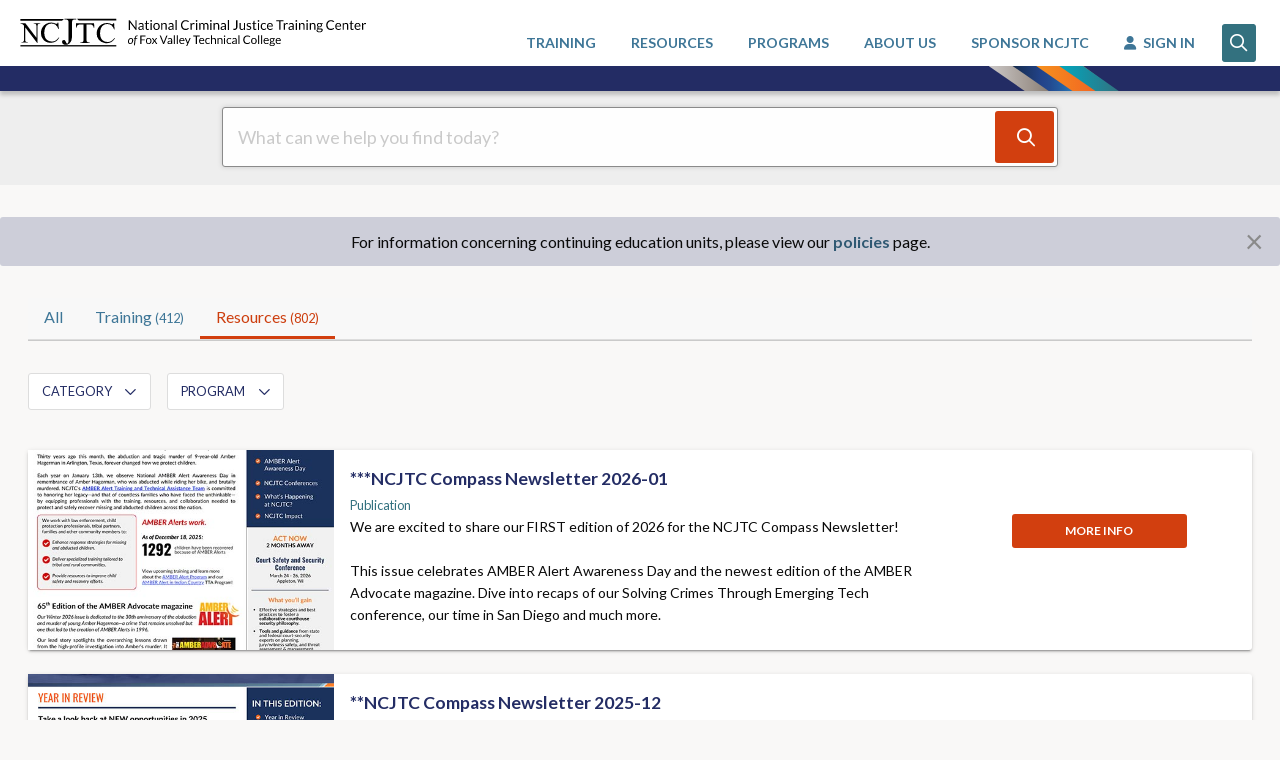

--- FILE ---
content_type: text/html; charset=utf-8
request_url: https://ncjtc.fvtc.edu/search-results?content=Resources
body_size: 12142
content:
<!DOCTYPE html>
<html lang="en-us">
<head>
    
    <meta charset="utf-8" />
    <meta http-equiv="x-ua-compatible" content="ie=edge">
    <meta id="MetaRobots" name="ROBOTS" content="INDEX, FOLLOW" />
    <meta name="viewport" content="width=device-width, initial-scale=1.0">
    <meta name="revisit-after" content="1 DAYS">

    

    
    <title>NCJTC - Search Results</title>
    <meta name="DESCRIPTION" id="MetaDescription" content="National Criminal Justice Training Center">

    
    <link href="//cdn.rawgit.com/gextech/Semantic-UI/master/dist/semantic.min.css" rel="stylesheet" />
    <link href="//cdn.jsdelivr.net/npm/foundation-sites@6.6.3/dist/css/foundation.min.css" rel="stylesheet">
    <link href="//fonts.googleapis.com/css?family=Lato:300,400,700" rel="stylesheet">
    <link href="//cdn.jsdelivr.net/jquery.slick/1.6.0/slick.css?cdv=304" rel="stylesheet" />
    <link href="//cdnjs.cloudflare.com/ajax/libs/slick-carousel/1.6.0/slick-theme.css?cdv=304" rel="stylesheet" />
    <link href="//cdnjs.cloudflare.com/ajax/libs/semantic-ui/2.2.9/components/dropdown.css" rel="stylesheet" />
    <link href="//cdnjs.cloudflare.com/ajax/libs/jqueryui/1.13.3/themes/base/jquery-ui.css" rel="stylesheet" />
    <link href="/Content/css/phone.min.css" rel="stylesheet" type="text/css" />
    <link href="/Content/css/site.min.css?new=ncjtc" rel="stylesheet" type="text/css" />
    <link rel="stylesheet" href="//pro.fontawesome.com/releases/v5.3.1/css/all.css" integrity="sha384-9ralMzdK1QYsk4yBY680hmsb4/hJ98xK3w0TIaJ3ll4POWpWUYaA2bRjGGujGT8w" crossorigin="anonymous">
    <link href="//unpkg.com/aos@2.3.4/dist/aos.css" rel="stylesheet">

    
    <script src="//cdnjs.cloudflare.com/ajax/libs/modernizr/2.8.3/modernizr.min.js"></script>
    <script src="https://kit.fontawesome.com/a076318d7f.js" crossorigin="anonymous"></script>
    <script src="//www.recaptcha.net/recaptcha/api.js" async defer></script>

    <script type='text/javascript' src='https://platform-api.sharethis.com/js/sharethis.js#property=6463c9291b837f0019d422b2&amp;product=sop' async='async'></script>
</head>

<body>

    <div id="Impersonation" data-url="/base/impersonation"></div> 

    <!--Header (not hompage)-->
    <header id="l-header" class="header">
        <a href="#skip" class="off-screen">Skip to Main Content</a>
        <div class=" grid-x show-for-print">
            <div class="large-12 centered cell text-center">
                <img class="header-logo" src="/Content/images/Header.png" alt="NCJTC Print Header Logo">
            </div>
        </div>
        <div class="grid-x site-full-width hide-for-print">
            <div class="small-3 medium-6 large-4 cell">
                <div class="header-logo-showSmall">
                    <a href="/">
                        <img class="header-logo" width="100" src="/Content/images/logo2.png" alt="NCJTC Logo">
                    </a>
                </div>
                <div class="header-logo-showLarge">
                    <a href="/">
                        <img class="header-logo-long" width="700" src="/Content/images/ncjtc_logo_long.svg" alt="NCJTC Long Header Logo">
                    </a>
                </div>
            </div>
            <div class="small-9 medium-6 large-8 cell ">

                 <div id="LoggedInHomeUser" data-url="/base/loggedinuser"></div> 
            </div>
        </div>
        <div class="nav-bar hide-for-print">
            <div class="nav-bar-strips">
                <svg id="Layer_1" data-name="Layer 1" height="25" xmlns="http://www.w3.org/2000/svg" xmlns:xlink="http://www.w3.org/1999/xlink" viewBox="0 0 100 19.14">
                    <defs>
                        <style>
                            .cls-1 {
                                fill: url(#linear-gradient);
                            }

                            .cls-2 {
                                fill: url(#linear-gradient-2);
                            }

                            .cls-3 {
                                fill: url(#linear-gradient-3);
                            }

                            .cls-4 {
                                fill: url(#linear-gradient-4);
                            }
                        </style>
                        <linearGradient id="linear-gradient" x1="-0.34" y1="9.57" x2="60.84" y2="9.57" gradientUnits="userSpaceOnUse">
                            <stop offset="0" stop-color="#cdc9c8"></stop>
                            <stop offset="0.53" stop-color="#9e958e"></stop>
                            <stop offset="1" stop-color="#716558"></stop>
                        </linearGradient>
                        <linearGradient id="linear-gradient-2" x1="18.01" y1="9.57" x2="79.2" y2="9.57" gradientUnits="userSpaceOnUse">
                            <stop offset="0" stop-color="#162c4c"></stop>
                            <stop offset="0.36" stop-color="#22438a"></stop>
                            <stop offset="0.46" stop-color="#234a90"></stop>
                            <stop offset="0.61" stop-color="#245ea2"></stop>
                            <stop offset="0.8" stop-color="#267fbe"></stop>
                            <stop offset="0.97" stop-color="#29a5de"></stop>
                            <stop offset="1" stop-color="#29a5de"></stop>
                        </linearGradient>
                        <linearGradient id="linear-gradient-3" x1="36.06" y1="9.57" x2="97.25" y2="9.57" gradientUnits="userSpaceOnUse">
                            <stop offset="0" stop-color="#f6921e"></stop>
                            <stop offset="1" stop-color="#f05623"></stop>
                        </linearGradient>
                        <linearGradient id="linear-gradient-4" x1="53.65" y1="9.57" x2="99.66" y2="9.57" gradientUnits="userSpaceOnUse">
                            <stop offset="0" stop-color="#00a8bf"></stop>
                            <stop offset="1" stop-color="#33717f"></stop>
                        </linearGradient>
                    </defs>
                    <title>ncjtc_strips</title>
                    <path class="cls-1" d="M35.57,0H-.34L27.28,19.08s20.47.12,33.57,0Z"></path>
                    <path class="cls-2" d="M53.92,0H18L45.63,19.08s20.47.12,33.57,0Z"></path>
                    <path class="cls-3" d="M72,0H36.06L63.68,19.08s20.47.12,33.57,0Z"></path>
                    <path class="cls-4" d="M71.86,0H53.65L81.27,19.14s22.37,0,17.76-.08Z"></path>
                </svg>
            </div>
        </div>
    </header>

    <!--Search (not hompage)-->
    <div id="siteSearch-id" class="grid-x site-full-width toTop hidden">
        <div class="large-12 cell">
<div class="grid-x site-full-width siteSearch">
    <div class="large-12 cell">
        <div class="grid-x align-center site-80-width">
            <div class="small-12 medium-8 cell text-center">
                <div class="hide-for-print">
               
                    <form action="/search-results" onsubmit="NCJTC.site.searchByTerms(event);">
                        <div class="siteSearch-wrapper">
                            <span role="status" aria-live="polite" class="ui-helper-hidden-accessible"></span>
                            <input type="text" maxlength="1000" id="training-search-text-id" placeholder="What can we help you find today?" aria-label="Training Search" class="siteSearch-input ui-autocomplete-input" autocomplete="off" value="">
                        </div>
                        <a id="imgbtnSearch" class="siteSearch-btn button primary" src="/Content/images/s_logo.png" alt="search" tabindex="0"
                            onclick="NCJTC.site.searchByTerms(event);" onkeydown="NCJTC.site.searchByTerms(event);">
                            <i class="far fa-search fa-lg"></i>
                        </a>
                    </form>
                </div>
            </div>
        </div>
    </div>
</div>
        </div>
    </div>

    <!--Main Content (not hompage)-->
    <div id="l-mainContent">
        <a id="skip" name="skip"></a>
        

<!-- Sitewide Message-->
<div id="SiteMessageBase" data-url="/base/sitemessage"></div>



<div class="grid-x grid-margin-x site-70-width">
    <div class="large-12 cell">

        <!-- Search Results/Filter Section -->
        <div class="grid-x grid-margin-x">

            <!-- Results Section -->
            <div class="large-12 cell">

                <input data-val="true" data-val-number="The field PageSize must be a number." data-val-required="The PageSize field is required." id="PageSize" name="PageSize" type="hidden" value="10" />
                <input id="QueryString" name="QueryString" type="hidden" value="?content=Resources" />
                <input id="SearchTerm" name="SearchTerm" type="hidden" value="" />


<input id="TotalNumberOfResults" name="TotalNumberOfResults" type="hidden" value="802" />
<div class="grid-x">
    <div class="medium-12 cell">

        <ul class=" menu filtertabs" id="content-type-tabs">

                <li class="filtertabs-title  ">
                
                        <a id="All" href="/search-results?content=All">All <small> </small></a>
              

                </li>
                <li class="filtertabs-title  ">
                
                        <a id="Training" href="/search-results?content=Training">Training <small>(412) </small></a>
              

                </li>
                <li class="filtertabs-title is-active ">
                
                        <a id="Resources" href="/search-results?content=Resources">Resources <small>(802) </small></a>
              

                </li>
        </ul>
    </div>

</div>
<hr class="filterhr" />

    <!-- Top Filter Section -->
<div id="filters-id">
    <div class="filtersection">
<button class="button filterbox " type="button" data-toggle="cat-drop">Category</button>
<div class="dropdown-pane filterbox-drop" id="cat-drop" aria-labelledby="cat-drop"  data-dropdown data-hover="true" data-hover-pane="true" data-auto-focus="true">
    <ul class="filterbox-list">
            <li>
                <div class="filter-content">
                    <input class="css-checkbox" id="CAT0000040" value="CAT0000040"   type="checkbox" onclick="NCJTCsearch.ClickCheckboxFilter('cat', 'CAT0000040', this)" />
                    <label class="css-label " for="CAT0000040">Alcohol and Substance Misuse </label>
                </div>
            </li>
            <li>
                <div class="filter-content">
                    <input class="css-checkbox" id="CAT0000041" value="CAT0000041"   type="checkbox" onclick="NCJTCsearch.ClickCheckboxFilter('cat', 'CAT0000041', this)" />
                    <label class="css-label " for="CAT0000041">Child Abuse and Neglect </label>
                </div>
            </li>
            <li>
                <div class="filter-content">
                    <input class="css-checkbox" id="CAT0000042" value="CAT0000042"   type="checkbox" onclick="NCJTCsearch.ClickCheckboxFilter('cat', 'CAT0000042', this)" />
                    <label class="css-label " for="CAT0000042">Child Sex Trafficking </label>
                </div>
            </li>
            <li>
                <div class="filter-content">
                    <input class="css-checkbox" id="CAT0000043" value="CAT0000043"   type="checkbox" onclick="NCJTCsearch.ClickCheckboxFilter('cat', 'CAT0000043', this)" />
                    <label class="css-label " for="CAT0000043">Community Policing and Prevention </label>
                </div>
            </li>
            <li>
                <div class="filter-content">
                    <input class="css-checkbox" id="CAT0000044" value="CAT0000044"   type="checkbox" onclick="NCJTCsearch.ClickCheckboxFilter('cat', 'CAT0000044', this)" />
                    <label class="css-label " for="CAT0000044">Courts and Community Corrections </label>
                </div>
            </li>
            <li>
                <div class="filter-content">
                    <input class="css-checkbox" id="CAT0008889" value="CAT0008889"   type="checkbox" onclick="NCJTCsearch.ClickCheckboxFilter('cat', 'CAT0008889', this)" />
                    <label class="css-label " for="CAT0008889">Death Investigations </label>
                </div>
            </li>
            <li>
                <div class="filter-content">
                    <input class="css-checkbox" id="CAT0000045" value="CAT0000045"   type="checkbox" onclick="NCJTCsearch.ClickCheckboxFilter('cat', 'CAT0000045', this)" />
                    <label class="css-label " for="CAT0000045">Endangered, Missing, and Abducted Children </label>
                </div>
            </li>
            <li>
                <div class="filter-content">
                    <input class="css-checkbox" id="CAT0000046" value="CAT0000046"   type="checkbox" onclick="NCJTCsearch.ClickCheckboxFilter('cat', 'CAT0000046', this)" />
                    <label class="css-label " for="CAT0000046">Leadership, Management, and Planning </label>
                </div>
            </li>
            <li>
                <div class="filter-content">
                    <input class="css-checkbox" id="CAT0008460" value="CAT0008460"   type="checkbox" onclick="NCJTCsearch.ClickCheckboxFilter('cat', 'CAT0008460', this)" />
                    <label class="css-label " for="CAT0008460">School Safety </label>
                </div>
            </li>
            <li>
                <div class="filter-content">
                    <input class="css-checkbox" id="CAT0000047" value="CAT0000047"   type="checkbox" onclick="NCJTCsearch.ClickCheckboxFilter('cat', 'CAT0000047', this)" />
                    <label class="css-label " for="CAT0000047">Sex Offender Management </label>
                </div>
            </li>
            <li>
                <div class="filter-content">
                    <input class="css-checkbox" id="CAT0000049" value="CAT0000049"   type="checkbox" onclick="NCJTCsearch.ClickCheckboxFilter('cat', 'CAT0000049', this)" />
                    <label class="css-label " for="CAT0000049">Technology Investigations </label>
                </div>
            </li>
            <li>
                <div class="filter-content">
                    <input class="css-checkbox" id="CAT0000050" value="CAT0000050"   type="checkbox" onclick="NCJTCsearch.ClickCheckboxFilter('cat', 'CAT0000050', this)" />
                    <label class="css-label " for="CAT0000050">Victims and At-Risk Populations </label>
                </div>
            </li>

    </ul>
</div>
<button class="button filterbox " type="button" data-toggle="prg-drop">Program</button>
<div class="dropdown-pane filterbox-drop" id="prg-drop" aria-labelledby="prg-drop"  data-dropdown data-hover="true" data-hover-pane="true" data-auto-focus="true">
    <ul class="filterbox-list">
            <li>
                <div class="filter-content">
                    <input class="css-checkbox" id="PR00098443" value="PR00098443"   type="checkbox" onclick="NCJTCsearch.ClickCheckboxFilter('prg', 'PR00098443', this)" />
                    <label class="css-label " for="PR00098443">AMBER Alert in Indian Country </label>
                </div>
            </li>
            <li>
                <div class="filter-content">
                    <input class="css-checkbox" id="PR00000010" value="PR00000010"   type="checkbox" onclick="NCJTCsearch.ClickCheckboxFilter('prg', 'PR00000010', this)" />
                    <label class="css-label " for="PR00000010">AMBER Alert Training &amp; Technical Assistance </label>
                </div>
            </li>
            <li>
                <div class="filter-content">
                    <input class="css-checkbox" id="PR01495743" value="PR01495743"   type="checkbox" onclick="NCJTCsearch.ClickCheckboxFilter('prg', 'PR01495743', this)" />
                    <label class="css-label " for="PR01495743">Contract with Us -Tribal Communities </label>
                </div>
            </li>
            <li>
                <div class="filter-content">
                    <input class="css-checkbox" id="PR00064637" value="PR00064637"   type="checkbox" onclick="NCJTCsearch.ClickCheckboxFilter('prg', 'PR00064637', this)" />
                    <label class="css-label " for="PR00064637">Critical 3 Videos </label>
                </div>
            </li>
            <li>
                <div class="filter-content">
                    <input class="css-checkbox" id="PR01555295" value="PR01555295"   type="checkbox" onclick="NCJTCsearch.ClickCheckboxFilter('prg', 'PR01555295', this)" />
                    <label class="css-label " for="PR01555295">Emmett Till Cold Case Program </label>
                </div>
            </li>
            <li>
                <div class="filter-content">
                    <input class="css-checkbox" id="PR00000002" value="PR00000002"   type="checkbox" onclick="NCJTCsearch.ClickCheckboxFilter('prg', 'PR00000002', this)" />
                    <label class="css-label " for="PR00000002">Internet Crimes Against Children Task Force </label>
                </div>
            </li>
            <li>
                <div class="filter-content">
                    <input class="css-checkbox" id="PR01201768" value="PR01201768"   type="checkbox" onclick="NCJTCsearch.ClickCheckboxFilter('prg', 'PR01201768', this)" />
                    <label class="css-label " for="PR01201768">Internet of Things (IoT) TTA </label>
                </div>
            </li>
            <li>
                <div class="filter-content">
                    <input class="css-checkbox" id="PR00000004" value="PR00000004"   type="checkbox" onclick="NCJTCsearch.ClickCheckboxFilter('prg', 'PR00000004', this)" />
                    <label class="css-label " for="PR00000004">Missing and Exploited Children TTA Program </label>
                </div>
            </li>
            <li>
                <div class="filter-content">
                    <input class="css-checkbox" id="PR00005772" value="PR00005772"   type="checkbox" onclick="NCJTCsearch.ClickCheckboxFilter('prg', 'PR00005772', this)" />
                    <label class="css-label " for="PR00005772">Missing Children&#39;s Day </label>
                </div>
            </li>
            <li>
                <div class="filter-content">
                    <input class="css-checkbox" id="PR00007469" value="PR00007469"   type="checkbox" onclick="NCJTCsearch.ClickCheckboxFilter('prg', 'PR00007469', this)" />
                    <label class="css-label " for="PR00007469">NCJTC Contracting </label>
                </div>
            </li>
            <li>
                <div class="filter-content">
                    <input class="css-checkbox" id="PR00180635" value="PR00180635"   type="checkbox" onclick="NCJTCsearch.ClickCheckboxFilter('prg', 'PR00180635', this)" />
                    <label class="css-label " for="PR00180635">Strengthening Community Relations </label>
                </div>
            </li>
            <li>
                <div class="filter-content">
                    <input class="css-checkbox" id="PR02569607" value="PR02569607"   type="checkbox" onclick="NCJTCsearch.ClickCheckboxFilter('prg', 'PR02569607', this)" />
                    <label class="css-label " for="PR02569607">TCRP for Missing Indigenous Persons TTA </label>
                </div>
            </li>
            <li>
                <div class="filter-content">
                    <input class="css-checkbox" id="PR02171933" value="PR02171933"   type="checkbox" onclick="NCJTCsearch.ClickCheckboxFilter('prg', 'PR02171933', this)" />
                    <label class="css-label " for="PR02171933">Tell Us Your Story </label>
                </div>
            </li>
            <li>
                <div class="filter-content">
                    <input class="css-checkbox" id="PR01806679" value="PR01806679"   type="checkbox" onclick="NCJTCsearch.ClickCheckboxFilter('prg', 'PR01806679', this)" />
                    <label class="css-label " for="PR01806679">TPA training </label>
                </div>
            </li>
            <li>
                <div class="filter-content">
                    <input class="css-checkbox" id="PR02811490" value="PR02811490"   type="checkbox" onclick="NCJTCsearch.ClickCheckboxFilter('prg', 'PR02811490', this)" />
                    <label class="css-label " for="PR02811490">Traffic Safety </label>
                </div>
            </li>
            <li>
                <div class="filter-content">
                    <input class="css-checkbox" id="PR00000014" value="PR00000014"   type="checkbox" onclick="NCJTCsearch.ClickCheckboxFilter('prg', 'PR00000014', this)" />
                    <label class="css-label " for="PR00000014">Tribal Community Corrections </label>
                </div>
            </li>
            <li>
                <div class="filter-content">
                    <input class="css-checkbox" id="PR00000012" value="PR00000012"   type="checkbox" onclick="NCJTCsearch.ClickCheckboxFilter('prg', 'PR00000012', this)" />
                    <label class="css-label " for="PR00000012">Tribal Justice Systems Planning </label>
                </div>
            </li>
            <li>
                <div class="filter-content">
                    <input class="css-checkbox" id="PR00000008" value="PR00000008"   type="checkbox" onclick="NCJTCsearch.ClickCheckboxFilter('prg', 'PR00000008', this)" />
                    <label class="css-label " for="PR00000008">Tribal Responses to Alcohol and Substance Misuse </label>
                </div>
            </li>
            <li>
                <div class="filter-content">
                    <input class="css-checkbox" id="PR02389480" value="PR02389480"   type="checkbox" onclick="NCJTCsearch.ClickCheckboxFilter('prg', 'PR02389480', this)" />
                    <label class="css-label " for="PR02389480">Verbal De-Escalation Training Center </label>
                </div>
            </li>

    </ul>
</div>

    </div>

    <input id="content" name="content" type="hidden" value="Resources" />
    <input id="loc" name="loc" type="hidden" value="" />
    <input id="dm" name="dm" type="hidden" value="" />
    <input id="cat" name="cat" type="hidden" value="" />
    <input id="prg" name="prg" type="hidden" value="" />
    <input id="aud" name="aud" type="hidden" value="" />
    <input type="hidden" id="terms" name="terms" value="" />


        <span id="loc-AR" class="label filter-label hide">Location: Arkansas <a onclick="NCJTCsearch.RemoveFilter('loc','AR', this);"><i class="far fa-times"></i></a></span>
        <span id="loc-CA" class="label filter-label hide">Location: California <a onclick="NCJTCsearch.RemoveFilter('loc','CA', this);"><i class="far fa-times"></i></a></span>
        <span id="loc-CO" class="label filter-label hide">Location: Colorado <a onclick="NCJTCsearch.RemoveFilter('loc','CO', this);"><i class="far fa-times"></i></a></span>
        <span id="loc-FL" class="label filter-label hide">Location: Florida <a onclick="NCJTCsearch.RemoveFilter('loc','FL', this);"><i class="far fa-times"></i></a></span>
        <span id="loc-LA" class="label filter-label hide">Location: Louisiana <a onclick="NCJTCsearch.RemoveFilter('loc','LA', this);"><i class="far fa-times"></i></a></span>
        <span id="loc-MA" class="label filter-label hide">Location: Massachusetts <a onclick="NCJTCsearch.RemoveFilter('loc','MA', this);"><i class="far fa-times"></i></a></span>
        <span id="loc-MD" class="label filter-label hide">Location: Maryland <a onclick="NCJTCsearch.RemoveFilter('loc','MD', this);"><i class="far fa-times"></i></a></span>
        <span id="loc-MO" class="label filter-label hide">Location: Missouri <a onclick="NCJTCsearch.RemoveFilter('loc','MO', this);"><i class="far fa-times"></i></a></span>
        <span id="loc-ND" class="label filter-label hide">Location: North Dakota <a onclick="NCJTCsearch.RemoveFilter('loc','ND', this);"><i class="far fa-times"></i></a></span>
        <span id="loc-NJ" class="label filter-label hide">Location: New Jersey <a onclick="NCJTCsearch.RemoveFilter('loc','NJ', this);"><i class="far fa-times"></i></a></span>
        <span id="loc-NV" class="label filter-label hide">Location: Nevada <a onclick="NCJTCsearch.RemoveFilter('loc','NV', this);"><i class="far fa-times"></i></a></span>
        <span id="loc-OH" class="label filter-label hide">Location: Ohio <a onclick="NCJTCsearch.RemoveFilter('loc','OH', this);"><i class="far fa-times"></i></a></span>
        <span id="loc-OR" class="label filter-label hide">Location: Oregon <a onclick="NCJTCsearch.RemoveFilter('loc','OR', this);"><i class="far fa-times"></i></a></span>
        <span id="loc-PA" class="label filter-label hide">Location: Pennsylvania <a onclick="NCJTCsearch.RemoveFilter('loc','PA', this);"><i class="far fa-times"></i></a></span>
        <span id="loc-SC" class="label filter-label hide">Location: South Carolina <a onclick="NCJTCsearch.RemoveFilter('loc','SC', this);"><i class="far fa-times"></i></a></span>
        <span id="loc-TN" class="label filter-label hide">Location: Tennessee <a onclick="NCJTCsearch.RemoveFilter('loc','TN', this);"><i class="far fa-times"></i></a></span>
        <span id="loc-TX" class="label filter-label hide">Location: Texas <a onclick="NCJTCsearch.RemoveFilter('loc','TX', this);"><i class="far fa-times"></i></a></span>
        <span id="loc-UT" class="label filter-label hide">Location: Utah <a onclick="NCJTCsearch.RemoveFilter('loc','UT', this);"><i class="far fa-times"></i></a></span>
        <span id="loc-VA" class="label filter-label hide">Location: Virginia <a onclick="NCJTCsearch.RemoveFilter('loc','VA', this);"><i class="far fa-times"></i></a></span>
        <span id="loc-WA" class="label filter-label hide">Location: Washington <a onclick="NCJTCsearch.RemoveFilter('loc','WA', this);"><i class="far fa-times"></i></a></span>
        <span id="loc-WI" class="label filter-label hide">Location: Wisconsin <a onclick="NCJTCsearch.RemoveFilter('loc','WI', this);"><i class="far fa-times"></i></a></span>
        <span id="loc-WY" class="label filter-label hide">Location: Wyoming <a onclick="NCJTCsearch.RemoveFilter('loc','WY', this);"><i class="far fa-times"></i></a></span>
        <span id="dm-DMT0000053" class="label filter-label hide">Delivery Modes: Classroom <a onclick="NCJTCsearch.RemoveFilter('dm','DMT0000053', this);"><i class="far fa-times"></i></a></span>
        <span id="dm-DMT0000054" class="label filter-label hide">Delivery Modes: Conference <a onclick="NCJTCsearch.RemoveFilter('dm','DMT0000054', this);"><i class="far fa-times"></i></a></span>
        <span id="dm-DMT0008288" class="label filter-label hide">Delivery Modes: Live Online Instructor Led <a onclick="NCJTCsearch.RemoveFilter('dm','DMT0008288', this);"><i class="far fa-times"></i></a></span>
        <span id="dm-DMT0008287" class="label filter-label hide">Delivery Modes: Self-Paced <a onclick="NCJTCsearch.RemoveFilter('dm','DMT0008287', this);"><i class="far fa-times"></i></a></span>
        <span id="dm-DMT0008286" class="label filter-label hide">Delivery Modes: Webinar (Exclusive Content) <a onclick="NCJTCsearch.RemoveFilter('dm','DMT0008286', this);"><i class="far fa-times"></i></a></span>
        <span id="dm-DMT0000051" class="label filter-label hide">Delivery Modes: Webinar (Upcoming) <a onclick="NCJTCsearch.RemoveFilter('dm','DMT0000051', this);"><i class="far fa-times"></i></a></span>
        <span id="dm-DMT0008285" class="label filter-label hide">Delivery Modes: Webinar (Watch Now) <a onclick="NCJTCsearch.RemoveFilter('dm','DMT0008285', this);"><i class="far fa-times"></i></a></span>
        <span id="prg-PR00098443" class="label filter-label hide">Program: AMBER Alert in Indian Country <a onclick="NCJTCsearch.RemoveFilter('prg','PR00098443', this);"><i class="far fa-times"></i></a></span>
        <span id="prg-PR00000010" class="label filter-label hide">Program: AMBER Alert Training &amp; Technical Assistance <a onclick="NCJTCsearch.RemoveFilter('prg','PR00000010', this);"><i class="far fa-times"></i></a></span>
        <span id="prg-PR01495743" class="label filter-label hide">Program: Contract with Us -Tribal Communities <a onclick="NCJTCsearch.RemoveFilter('prg','PR01495743', this);"><i class="far fa-times"></i></a></span>
        <span id="prg-PR00064637" class="label filter-label hide">Program: Critical 3 Videos <a onclick="NCJTCsearch.RemoveFilter('prg','PR00064637', this);"><i class="far fa-times"></i></a></span>
        <span id="prg-PR01555295" class="label filter-label hide">Program: Emmett Till Cold Case Program <a onclick="NCJTCsearch.RemoveFilter('prg','PR01555295', this);"><i class="far fa-times"></i></a></span>
        <span id="prg-PR00000002" class="label filter-label hide">Program: Internet Crimes Against Children Task Force <a onclick="NCJTCsearch.RemoveFilter('prg','PR00000002', this);"><i class="far fa-times"></i></a></span>
        <span id="prg-PR01201768" class="label filter-label hide">Program: Internet of Things (IoT) TTA <a onclick="NCJTCsearch.RemoveFilter('prg','PR01201768', this);"><i class="far fa-times"></i></a></span>
        <span id="prg-PR00000004" class="label filter-label hide">Program: Missing and Exploited Children TTA Program <a onclick="NCJTCsearch.RemoveFilter('prg','PR00000004', this);"><i class="far fa-times"></i></a></span>
        <span id="prg-PR00005772" class="label filter-label hide">Program: Missing Children&#39;s Day <a onclick="NCJTCsearch.RemoveFilter('prg','PR00005772', this);"><i class="far fa-times"></i></a></span>
        <span id="prg-PR00007469" class="label filter-label hide">Program: NCJTC Contracting <a onclick="NCJTCsearch.RemoveFilter('prg','PR00007469', this);"><i class="far fa-times"></i></a></span>
        <span id="prg-PR00180635" class="label filter-label hide">Program: Strengthening Community Relations <a onclick="NCJTCsearch.RemoveFilter('prg','PR00180635', this);"><i class="far fa-times"></i></a></span>
        <span id="prg-PR02569607" class="label filter-label hide">Program: TCRP for Missing Indigenous Persons TTA <a onclick="NCJTCsearch.RemoveFilter('prg','PR02569607', this);"><i class="far fa-times"></i></a></span>
        <span id="prg-PR02171933" class="label filter-label hide">Program: Tell Us Your Story <a onclick="NCJTCsearch.RemoveFilter('prg','PR02171933', this);"><i class="far fa-times"></i></a></span>
        <span id="prg-PR01806679" class="label filter-label hide">Program: TPA training <a onclick="NCJTCsearch.RemoveFilter('prg','PR01806679', this);"><i class="far fa-times"></i></a></span>
        <span id="prg-PR02811490" class="label filter-label hide">Program: Traffic Safety <a onclick="NCJTCsearch.RemoveFilter('prg','PR02811490', this);"><i class="far fa-times"></i></a></span>
        <span id="prg-PR00000014" class="label filter-label hide">Program: Tribal Community Corrections <a onclick="NCJTCsearch.RemoveFilter('prg','PR00000014', this);"><i class="far fa-times"></i></a></span>
        <span id="prg-PR00000012" class="label filter-label hide">Program: Tribal Justice Systems Planning <a onclick="NCJTCsearch.RemoveFilter('prg','PR00000012', this);"><i class="far fa-times"></i></a></span>
        <span id="prg-PR00000008" class="label filter-label hide">Program: Tribal Responses to Alcohol and Substance Misuse <a onclick="NCJTCsearch.RemoveFilter('prg','PR00000008', this);"><i class="far fa-times"></i></a></span>
        <span id="prg-PR02389480" class="label filter-label hide">Program: Verbal De-Escalation Training Center <a onclick="NCJTCsearch.RemoveFilter('prg','PR02389480', this);"><i class="far fa-times"></i></a></span>
        <span id="aud-AUD0000029" class="label filter-label hide">Audience: Corrections/Probation/Parole <a onclick="NCJTCsearch.RemoveFilter('aud','AUD0000029', this);"><i class="far fa-times"></i></a></span>
        <span id="aud-AUD0000031" class="label filter-label hide">Audience: Educator <a onclick="NCJTCsearch.RemoveFilter('aud','AUD0000031', this);"><i class="far fa-times"></i></a></span>
        <span id="aud-AUD0000032" class="label filter-label hide">Audience: Emergency Management <a onclick="NCJTCsearch.RemoveFilter('aud','AUD0000032', this);"><i class="far fa-times"></i></a></span>
        <span id="aud-AUD3121763" class="label filter-label hide">Audience: Fire/EMS <a onclick="NCJTCsearch.RemoveFilter('aud','AUD3121763', this);"><i class="far fa-times"></i></a></span>
        <span id="aud-AUD0000030" class="label filter-label hide">Audience: Judge/Court Personnel <a onclick="NCJTCsearch.RemoveFilter('aud','AUD0000030', this);"><i class="far fa-times"></i></a></span>
        <span id="aud-AUD0000033" class="label filter-label hide">Audience: Law Enforcement Professional <a onclick="NCJTCsearch.RemoveFilter('aud','AUD0000033', this);"><i class="far fa-times"></i></a></span>
        <span id="aud-AUD0000034" class="label filter-label hide">Audience: Law Enforcement Support <a onclick="NCJTCsearch.RemoveFilter('aud','AUD0000034', this);"><i class="far fa-times"></i></a></span>
        <span id="aud-AUD0000035" class="label filter-label hide">Audience: Legal <a onclick="NCJTCsearch.RemoveFilter('aud','AUD0000035', this);"><i class="far fa-times"></i></a></span>
        <span id="aud-AUD0000036" class="label filter-label hide">Audience: Social/Child Services <a onclick="NCJTCsearch.RemoveFilter('aud','AUD0000036', this);"><i class="far fa-times"></i></a></span>
        <span id="aud-AUD0000037" class="label filter-label hide">Audience: Tribes/Tribal Partners <a onclick="NCJTCsearch.RemoveFilter('aud','AUD0000037', this);"><i class="far fa-times"></i></a></span>
        <span id="aud-AUD0000038" class="label filter-label hide">Audience: Victim Advocate/Victim Services <a onclick="NCJTCsearch.RemoveFilter('aud','AUD0000038', this);"><i class="far fa-times"></i></a></span>
        <span id="cat-CAT0000040" class="label filter-label hide">Category: Alcohol and Substance Misuse <a onclick="NCJTCsearch.RemoveFilter('cat','CAT0000040', this);"><i class="far fa-times"></i></a></span>
        <span id="cat-CAT0000041" class="label filter-label hide">Category: Child Abuse and Neglect <a onclick="NCJTCsearch.RemoveFilter('cat','CAT0000041', this);"><i class="far fa-times"></i></a></span>
        <span id="cat-CAT0000042" class="label filter-label hide">Category: Child Sex Trafficking <a onclick="NCJTCsearch.RemoveFilter('cat','CAT0000042', this);"><i class="far fa-times"></i></a></span>
        <span id="cat-CAT0000043" class="label filter-label hide">Category: Community Policing and Prevention <a onclick="NCJTCsearch.RemoveFilter('cat','CAT0000043', this);"><i class="far fa-times"></i></a></span>
        <span id="cat-CAT0000044" class="label filter-label hide">Category: Courts and Community Corrections <a onclick="NCJTCsearch.RemoveFilter('cat','CAT0000044', this);"><i class="far fa-times"></i></a></span>
        <span id="cat-CAT0008889" class="label filter-label hide">Category: Death Investigations <a onclick="NCJTCsearch.RemoveFilter('cat','CAT0008889', this);"><i class="far fa-times"></i></a></span>
        <span id="cat-CAT0000045" class="label filter-label hide">Category: Endangered, Missing, and Abducted Children <a onclick="NCJTCsearch.RemoveFilter('cat','CAT0000045', this);"><i class="far fa-times"></i></a></span>
        <span id="cat-CAT0000046" class="label filter-label hide">Category: Leadership, Management, and Planning <a onclick="NCJTCsearch.RemoveFilter('cat','CAT0000046', this);"><i class="far fa-times"></i></a></span>
        <span id="cat-CAT0008460" class="label filter-label hide">Category: School Safety <a onclick="NCJTCsearch.RemoveFilter('cat','CAT0008460', this);"><i class="far fa-times"></i></a></span>
        <span id="cat-CAT0000047" class="label filter-label hide">Category: Sex Offender Management <a onclick="NCJTCsearch.RemoveFilter('cat','CAT0000047', this);"><i class="far fa-times"></i></a></span>
        <span id="cat-CAT0000049" class="label filter-label hide">Category: Technology Investigations <a onclick="NCJTCsearch.RemoveFilter('cat','CAT0000049', this);"><i class="far fa-times"></i></a></span>
        <span id="cat-CAT0000050" class="label filter-label hide">Category: Victims and At-Risk Populations <a onclick="NCJTCsearch.RemoveFilter('cat','CAT0000050', this);"><i class="far fa-times"></i></a></span>

    <a id="clearall-id" class="hide" onclick="NCJTCsearch.getClearAllResults();">Clear all</a>
</div>



                <div id="searchresults-id">

<div class="podItem">
    <div class="grid-x">
        <div class="medium-5 large-3 cell podItem-image">
            

            <img class="fixRatio" loading="lazy" src="//ncjtc-static.fvtc.edu/resources/RS03152159_20260130080442.jpg" alt="***NCJTC Compass Newsletter 2026-01" />

        </div>
        <div class="medium-7 large-9 cell">
            
            <div class="grid-x ">
                <!--Pod Content-->
                <div class="large-8 cell">
                    <div class="podItem-fcontent">
                        <div class="podItem-title">
                            ***NCJTC Compass Newsletter 2026-01
                        </div>
                        <small class="teal">
                            <span id="DeliveryMode-RS03152159">Publication</span>
                                                    </small>

                        <!-- Description -->
                        <p class="minimize podItem-descr" data-mincount="400">We are excited to share our FIRST edition of 2026 for the NCJTC Compass Newsletter!

This issue celebrates AMBER Alert Awareness Day and the newest edition of the AMBER Advocate magazine. Dive into recaps of our Solving Crimes Through Emerging Tech conference, our time in San Diego and much more.</p>

                    </div>
                </div>

                <!--Pod CTA-->
                <div class="large-4 cell">
                    <div class="podItem-cta text-center">
                        <div class="podItem-cta-price">
                            
                        </div>
                        <div class="podItem-cta-select">
                                    <a class="button wider primary tmiddle small " href="/resources/RS03152159/ncjtc-compass-newsletter-2026-01">
                                        MORE INFO<span class="hide"> regarding ***NCJTC Compass Newsletter 2026-01</span>
                                    </a>
                        </div>
                    </div>
                </div>
            </div>
        </div>
    </div>
</div>

<div class="podItem">
    <div class="grid-x">
        <div class="medium-5 large-3 cell podItem-image">
            

            <img class="fixRatio" loading="lazy" src="//ncjtc-static.fvtc.edu/resources/RS03099997_20251219010719.jpg" alt="**NCJTC Compass Newsletter 2025-12" />

        </div>
        <div class="medium-7 large-9 cell">
            
            <div class="grid-x ">
                <!--Pod Content-->
                <div class="large-8 cell">
                    <div class="podItem-fcontent">
                        <div class="podItem-title">
                            **NCJTC Compass Newsletter 2025-12
                        </div>
                        <small class="teal">
                            <span id="DeliveryMode-RS03099997">Publication</span>
                                                    </small>

                        <!-- Description -->
                        <p class="minimize podItem-descr" data-mincount="400">We are excited to share our final Compass edition of the 2025! Inside you&#39;ll find a look back at the year and what is to come in 2026.

As we close out the year, we are grateful for the professionals, partners, and communities who made this year meaningful. Together, we strengthened skills, shared knowledge, and advanced public safety through collaboration and training.

Thank you for being part of NCJTC’s mission. We look forward to continuing this important work with you in the year ahead.</p>

                    </div>
                </div>

                <!--Pod CTA-->
                <div class="large-4 cell">
                    <div class="podItem-cta text-center">
                        <div class="podItem-cta-price">
                            
                        </div>
                        <div class="podItem-cta-select">
                                    <a class="button wider primary tmiddle small " href="/resources/RS03099997/ncjtc-compass-newsletter-2025-12">
                                        MORE INFO<span class="hide"> regarding **NCJTC Compass Newsletter 2025-12</span>
                                    </a>
                        </div>
                    </div>
                </div>
            </div>
        </div>
    </div>
</div>

<div class="podItem">
    <div class="grid-x">
        <div class="medium-5 large-3 cell podItem-image">
            

            <img class="fixRatio" loading="lazy" src="//ncjtc-static.fvtc.edu/resources/RS03115299_20260108084831.jpg" alt="*AMBER Advocate 65th Edition" />

        </div>
        <div class="medium-7 large-9 cell">
            
            <div class="grid-x ">
                <!--Pod Content-->
                <div class="large-8 cell">
                    <div class="podItem-fcontent">
                        <div class="podItem-title">
                            *AMBER Advocate 65th Edition
                        </div>
                        <small class="teal">
                            <span id="DeliveryMode-RS03115299">Document</span>
                                                    </small>

                        <!-- Description -->
                        <p class="minimize podItem-descr" data-mincount="400">65th edition of the AMBER Advocate Magazine, first issue of Calendar Year 2026.</p>

                    </div>
                </div>

                <!--Pod CTA-->
                <div class="large-4 cell">
                    <div class="podItem-cta text-center">
                        <div class="podItem-cta-price">
                            
                        </div>
                        <div class="podItem-cta-select">
                                    <a class="button wider primary tmiddle small " href="/resources/RS03115299/amber-advocate-65th-edition">
                                        MORE INFO<span class="hide"> regarding *AMBER Advocate 65th Edition</span>
                                    </a>
                        </div>
                    </div>
                </div>
            </div>
        </div>
    </div>
</div>

<div class="podItem">
    <div class="grid-x">
        <div class="medium-5 large-3 cell podItem-image">
            

            <img class="fixRatio" loading="lazy" src="//ncjtc-static.fvtc.edu/resources/RS03035799_20250919021857.jpg" alt="*AMBER Alert Training and Technical Assistance Opportunities 2025" />

        </div>
        <div class="medium-7 large-9 cell">
            
            <div class="grid-x ">
                <!--Pod Content-->
                <div class="large-8 cell">
                    <div class="podItem-fcontent">
                        <div class="podItem-title">
                            *AMBER Alert Training and Technical Assistance Opportunities 2025
                        </div>
                        <small class="teal">
                            <span id="DeliveryMode-RS03035799">Publication</span>
                                                    </small>

                        <!-- Description -->
                        <p class="minimize podItem-descr" data-mincount="400">The AMBER Alert Training and Technical Assistance (T/TA) Program brings you a wide variety of training opportunities to improve the investigative response of local, regional, state, and tribal law enforcement to high-risk victims, children in crisis and the commercial sexual exploitation of youth. Through this program, you will increase collaboration, improve skills, and develop effective policies and best practices to protect and safely recover missing, endangered, and abducted children.</p>

                    </div>
                </div>

                <!--Pod CTA-->
                <div class="large-4 cell">
                    <div class="podItem-cta text-center">
                        <div class="podItem-cta-price">
                            
                        </div>
                        <div class="podItem-cta-select">
                                    <a class="button wider primary tmiddle small " href="/resources/RS03035799/amber-alert-training-and-technical-assistance-opportunities-2025">
                                        MORE INFO<span class="hide"> regarding *AMBER Alert Training and Technical Assistance Opportunities 2025</span>
                                    </a>
                        </div>
                    </div>
                </div>
            </div>
        </div>
    </div>
</div>

<div class="podItem">
    <div class="grid-x">
        <div class="medium-5 large-3 cell podItem-image">
            

            <img class="fixRatio" loading="lazy" src="//ncjtc-static.fvtc.edu/resources/RS02870720_20250415124713.jpg" alt="*NCJTC Impact Report - 2024 Review" />

        </div>
        <div class="medium-7 large-9 cell">
            
            <div class="grid-x ">
                <!--Pod Content-->
                <div class="large-8 cell">
                    <div class="podItem-fcontent">
                        <div class="podItem-title">
                            *NCJTC Impact Report - 2024 Review
                        </div>
                        <small class="teal">
                            <span id="DeliveryMode-RS02870720">Publication</span>
                                                    </small>

                        <!-- Description -->
                        <p class="minimize podItem-descr" data-mincount="400">We’re proud to share the NCJTC 2024 Annual Impact Report with you - a reflection of the critical work we’ve accomplished together. Read it today!</p>

                    </div>
                </div>

                <!--Pod CTA-->
                <div class="large-4 cell">
                    <div class="podItem-cta text-center">
                        <div class="podItem-cta-price">
                            
                        </div>
                        <div class="podItem-cta-select">
                                    <a class="button wider primary tmiddle small " href="/resources/RS02870720/ncjtc-impact-report-2024-review">
                                        MORE INFO<span class="hide"> regarding *NCJTC Impact Report - 2024 Review</span>
                                    </a>
                        </div>
                    </div>
                </div>
            </div>
        </div>
    </div>
</div>

<div class="podItem">
    <div class="grid-x">
        <div class="medium-5 large-3 cell podItem-image">
            

            <img class="fixRatio" loading="lazy" src="//ncjtc-static.fvtc.edu/resources/RS02860953_20250404034008.jpg" alt="*NCJTC Impact Report - 2024 Review (Flipbook)" />

        </div>
        <div class="medium-7 large-9 cell">
            
            <div class="grid-x ">
                <!--Pod Content-->
                <div class="large-8 cell">
                    <div class="podItem-fcontent">
                        <div class="podItem-title">
                            *NCJTC Impact Report - 2024 Review (Flipbook)
                        </div>
                        <small class="teal">
                            <span id="DeliveryMode-RS02860953">Publication</span>
                                                    </small>

                        <!-- Description -->
                        <p class="minimize podItem-descr" data-mincount="400">Read our NCJTC Impact Report for 2024 highlights and more!</p>

                    </div>
                </div>

                <!--Pod CTA-->
                <div class="large-4 cell">
                    <div class="podItem-cta text-center">
                        <div class="podItem-cta-price">
                            
                        </div>
                        <div class="podItem-cta-select">
                                    <a class="button wider primary tmiddle small " href="/resources/RS02860953/ncjtc-impact-report-2024-review-flipbook">
                                        MORE INFO<span class="hide"> regarding *NCJTC Impact Report - 2024 Review (Flipbook)</span>
                                    </a>
                        </div>
                    </div>
                </div>
            </div>
        </div>
    </div>
</div>

<div class="podItem">
    <div class="grid-x">
        <div class="medium-5 large-3 cell podItem-image">
            

            <img class="fixRatio" loading="lazy" src="//ncjtc-static.fvtc.edu/resources/RS01306344_20220725025340.jpg" alt="*NCJTC Program Manager Joe Laramie speaks about Internet safety for children and parents" />

        </div>
        <div class="medium-7 large-9 cell">
            
            <div class="grid-x ">
                <!--Pod Content-->
                <div class="large-8 cell">
                    <div class="podItem-fcontent">
                        <div class="podItem-title">
                            *NCJTC Program Manager Joe Laramie speaks about Internet safety for children and parents
                        </div>
                        <small class="teal">
                            <span id="DeliveryMode-RS01306344">Website</span>
                                                    </small>

                        <!-- Description -->
                        <p class="minimize podItem-descr" data-mincount="400">June is Internet Safety Month.  Listen to the full interview as Laramie shares what kids and parents can do to make using social media platforms safer.</p>

                    </div>
                </div>

                <!--Pod CTA-->
                <div class="large-4 cell">
                    <div class="podItem-cta text-center">
                        <div class="podItem-cta-price">
                            
                        </div>
                        <div class="podItem-cta-select">
                                    <a class="button wider primary tmiddle small " href="/resources/RS01306344/ncjtc-program-manager-joe-laramie-speaks-about-int">
                                        MORE INFO<span class="hide"> regarding *NCJTC Program Manager Joe Laramie speaks about Internet safety for children and parents</span>
                                    </a>
                        </div>
                    </div>
                </div>
            </div>
        </div>
    </div>
</div>

<div class="podItem">
    <div class="grid-x">
        <div class="medium-5 large-3 cell podItem-image">
            

            <img class="fixRatio" loading="lazy" src="//ncjtc-static.fvtc.edu/resources/RS03042234_20251002025228.jpg" alt="*NCJTC Training Catalog (Online Version)" />

        </div>
        <div class="medium-7 large-9 cell">
            
            <div class="grid-x ">
                <!--Pod Content-->
                <div class="large-8 cell">
                    <div class="podItem-fcontent">
                        <div class="podItem-title">
                            *NCJTC Training Catalog (Online Version)
                        </div>
                        <small class="teal">
                            <span id="DeliveryMode-RS03042234">Publication</span>
                                                    </small>

                        <!-- Description -->
                        <p class="minimize podItem-descr" data-mincount="400">NCJTC Training and Technical Assistance Catalog. For a printable version of the catalog, visit ncjtc.org/catalogprint.

Revised: September 2025</p>

                    </div>
                </div>

                <!--Pod CTA-->
                <div class="large-4 cell">
                    <div class="podItem-cta text-center">
                        <div class="podItem-cta-price">
                            
                        </div>
                        <div class="podItem-cta-select">
                                    <a class="button wider primary tmiddle small " href="/resources/RS03042234/ncjtc-training-catalog-online-version">
                                        MORE INFO<span class="hide"> regarding *NCJTC Training Catalog (Online Version)</span>
                                    </a>
                        </div>
                    </div>
                </div>
            </div>
        </div>
    </div>
</div>

<div class="podItem">
    <div class="grid-x">
        <div class="medium-5 large-3 cell podItem-image">
            

            <img class="fixRatio" loading="lazy" src="//ncjtc-static.fvtc.edu/resources/RS03045989_20251002025516.jpg" alt="*NCJTC Training Catalog (Printable Version)" />

        </div>
        <div class="medium-7 large-9 cell">
            
            <div class="grid-x ">
                <!--Pod Content-->
                <div class="large-8 cell">
                    <div class="podItem-fcontent">
                        <div class="podItem-title">
                            *NCJTC Training Catalog (Printable Version)
                        </div>
                        <small class="teal">
                            <span id="DeliveryMode-RS03045989">Publication</span>
                                                    </small>

                        <!-- Description -->
                        <p class="minimize podItem-descr" data-mincount="400">NCJTC Training and Technical Assistance Catalog. For the online version of the catalog, visit ncjtc.org/catalog.

Revised: September 2025</p>

                    </div>
                </div>

                <!--Pod CTA-->
                <div class="large-4 cell">
                    <div class="podItem-cta text-center">
                        <div class="podItem-cta-price">
                            
                        </div>
                        <div class="podItem-cta-select">
                                    <a class="button wider primary tmiddle small " href="/resources/RS03045989/ncjtc-training-catalog-printable-version">
                                        MORE INFO<span class="hide"> regarding *NCJTC Training Catalog (Printable Version)</span>
                                    </a>
                        </div>
                    </div>
                </div>
            </div>
        </div>
    </div>
</div>

<div class="podItem">
    <div class="grid-x">
        <div class="medium-5 large-3 cell podItem-image">
            

            <img class="fixRatio" loading="lazy" src="//ncjtc-static.fvtc.edu/resources/RS03078580_20251113010620.jpg" alt="*NCJTC Work with Tribal Communities" />

        </div>
        <div class="medium-7 large-9 cell">
            
            <div class="grid-x ">
                <!--Pod Content-->
                <div class="large-8 cell">
                    <div class="podItem-fcontent">
                        <div class="podItem-title">
                            *NCJTC Work with Tribal Communities
                        </div>
                        <small class="teal">
                            <span id="DeliveryMode-RS03078580">Document</span>
                                                    </small>

                        <!-- Description -->
                        <p class="minimize podItem-descr" data-mincount="400">Celebrating Native American Heritage Month - 2025 resource</p>

                    </div>
                </div>

                <!--Pod CTA-->
                <div class="large-4 cell">
                    <div class="podItem-cta text-center">
                        <div class="podItem-cta-price">
                            
                        </div>
                        <div class="podItem-cta-select">
                                    <a class="button wider primary tmiddle small " href="/resources/RS03078580/ncjtc-work-with-tribal-communities">
                                        MORE INFO<span class="hide"> regarding *NCJTC Work with Tribal Communities</span>
                                    </a>
                        </div>
                    </div>
                </div>
            </div>
        </div>
    </div>
</div>

                </div>

                <div id="nomoreresults-id" class="hide"><small></small></div>
                    <div class="grid-container">
                        <div class="grid-x loadmore">
                            <div class="small-12 text-center cell">

                                <a id="loadmore-id" class="button hollow wider secondary" onclick="NCJTCsearch.loadMore('/more-results');">Load More</a>
                                <div id="loadmoreicon-id" class="hidden">
                                    <img src="/Content/images/ring-alt.svg" width="50" alt="Loading Spinner" />
                                </div>
                            </div>
                        </div>
                    </div>
            </div>
        </div>
    </div>

</div>

<div id="backToTop-id" class="navToTop text-center">
    <i class="fas fa-3x fa-arrow-alt-circle-up" onclick="NCJTCsearch.scrollToTop()" aria-hidden="true"></i>
</div>


    </div>
    <div id="progress-id" class="loading-overlay">&nbsp;</div>

    
    <div class="reveal transparent" data-reveal id="loading-id" data-close-on-esc="false" data-close-on-click="false">
        <div class="text-center"><img width="65" src="/Content/Images/ring-alt.svg" alt="Loading Spinner" /></div>
    </div>

    
    <footer id="l-footer" class="footer hide-for-print">
        <div class="footer-nav">
            <div id="triggerFetch-id"></div>
            <div class="grid-x grid-padding-x">
                <div class="small-12 small-centered cell">
                    <a href="/about-ncjtc">About NCJTC</a> <span class="hide-for-small-only">| </span><a href="/search-results?content=Training">Training</a> <span class="hide-for-small-only">| </span><a href="/search-results?content=Resources">Resources</a><span class="hide-for-small-only">| </span><a href="/programs">Programs</a>
                    <span class="hide-for-small-only">| </span><a href="/contact">Contact Us</a> <span class="hide-for-small-only">| </span><a href="/contact">Locations</a>
                </div>
            </div>
        </div>
        <div class="footer-sectionTitle">
            <div class="footer-title text-center">National Criminal Justice Training Center</div>
            <div class="footer-subtitle text-center">Appleton, WI</div>
        </div>
        <div class="footer-sectionContact">
            <div class="grid-x">
                <div class="small-12 small-centered cell text-center pt-1">
                    <div>

                        <!-- ShareThis BEGIN -->
                        <div class="sharethis-inline-follow-buttons"></div>
                        <!-- ShareThis END -->
                    </div>
                    <ul class="media-wrapper">

                        <li><a href="/contact">Email Us</a></li>
                        <li><a href="tel:18558662582">(855) 866-2582</a></li>
                    </ul>
                </div>
            </div>
        </div>
        <div class="footer-sectionPrivacy">
            <div class="grid-x  grid-padding-x site-80-width ">
                <div class="small-6 cell">
                    <br />
                    <a class="" rel="nofollow" href="/Policies">Policies and Privacy Statement</a>
                </div>
                <div class="small-6 cell">
                    <div class="float-right">
                        <a href="https://www.fvtc.edu">
                            <img alt="FVTC Logo" width="250" src="/Content/images/fvtc_logo_w.png" />
                        </a>
                    </div>
                </div>
            </div>
        </div>
    </footer>


    
    <script src="//cdnjs.cloudflare.com/ajax/libs/jquery/3.5.1/jquery.min.js" type="text/javascript"></script>
    <script src="//cdnjs.cloudflare.com/ajax/libs/jqueryui/1.13.3/jquery-ui.min.js" type="text/javascript"></script>
    <script src="//cdnjs.cloudflare.com/ajax/libs/what-input/4.1.1/what-input.min.js" type="text/javascript"></script>
    <script src="//cdn.jsdelivr.net/jquery.slick/1.6.0/slick.min.js" type="text/javascript"></script>
    <script src="//cdnjs.cloudflare.com/ajax/libs/aos/2.3.4/aos.js"></script>
    <script src="//cdnjs.cloudflare.com/ajax/libs/semantic-ui/2.2.9/components/dropdown.min.js"></script>
    <script src="//cdnjs.cloudflare.com/ajax/libs/semantic-ui/2.2.9/components/transition.min.js"></script>
    <script src="//cdnjs.cloudflare.com/ajax/libs/jquery.maskedinput/1.4.1/jquery.maskedinput.js"></script>
    <script src="//cdnjs.cloudflare.com/ajax/libs/intl-tel-input/17.0.19/js/intlTelInput.min.js" type="text/javascript"></script>

    <script src="https://cdnjs.cloudflare.com/ajax/libs/semantic-ui/2.5.0/components/dropdown.min.js" integrity="sha512-PD2QRjH0s7TFz8Oicpi4UFJBdKP0vFeYpmNPsEoNDHfG3QcGLTs8XUrkXWEQXX2Q0g+1oEwvow27TM2VfPdTxw==" crossorigin="anonymous" referrerpolicy="no-referrer"></script>
    <script type="text/javascript" src="//cdnjs.cloudflare.com/ajax/libs/semantic-ui/2.4.1/components/transition.js"></script>

    
    <script src="//cdnjs.cloudflare.com/ajax/libs/jquery-validate/1.16.0/jquery.validate.min.js" type="text/javascript"></script>
    <script src="//cdnjs.cloudflare.com/ajax/libs/jquery-validation-unobtrusive/3.2.6/jquery.validate.unobtrusive.min.js" type="text/javascript"></script>
    <script src="/bundles/validators?v=NxG1Q9WNR4Hpy791-I1HVLHCrjmGmDZ0JZGFHJ9wqgQ1"></script>


    <script src="//cdn.jsdelivr.net/npm/foundation-sites@6.6.3/dist/js/foundation.min.js" type="text/javascript"></script>

    <script src="/bundles/site?v=cZ4ENqzgFhlFXR3NSOwprwZtG3DOfyEUoD1Q8DJ1hCc1"></script>


    
    <script src="/bundles/search?v=U3j97IDk0B-65hnjWqMVPnN18znIEx5ui9xaR9OYcZ41"></script>



    <script>
        $(document).foundation();
    </script>

        <!-- Global site tag (gtag.js) - Google Analytics -->
        <script async src="//www.googletagmanager.com/gtag/js?id=UA-51076460-3"></script>
        <script>
            window.dataLayer = window.dataLayer || [];
            function gtag() { dataLayer.push(arguments); }
            gtag('js', new Date());

            gtag('config', 'UA-51076460-3');
        </script>

    <script>
        AOS.init();
    </script>

</body>
</html>

--- FILE ---
content_type: text/html; charset=utf-8
request_url: https://ncjtc.fvtc.edu/base/loggedinuser?_=1769999526349
body_size: 1588
content:
<nav class="float-right ">
    
    <div class="header-nav-showSmall">
        <ul class="menu">
            <li>
                <div class="nav-menu">
                            <a href="/SignIn?returnTo=http%3A%2F%2Fncjtc.fvtc.edu%2Fbase%2Floggedinuser%3F_%3D1769999526349">
                                <div class="nav-desktop-title home">
                                    <i class="fas fa-user fa-space-right"></i>
                                    SIGN IN
                                </div>
                            </a>
                </div>
            </li>
            <li>
                <div class="nav-search">
                    <a class="nav-search-link" onclick="NCJTC.site.showSearch(true, event)" onkeydown="NCJTC.site.showSearch(true, event)" tabindex="0" alt="Show Search">
                        <div class="nav-desktop-title home">
                            <i class="far fa-search fa-lg"></i>
                        </div>
                    </a>
                </div>
            </li>
            <li>
                <div id="hamburgerMenu-id" class="header-nav-showSmall home-nav-small float-right" onclick="NCJTC.site.toggleHamburgerMenu()">
                    <div class="hamburgerMenu">
                        <span></span>
                        <span></span>
                        <span></span>
                        <span></span>
                        <span></span>
                        <span></span>
                    </div>
                    <div id="nav-small-id" class="header-home-small">
                        <ul class="nav-mobile">
                            <li>
                                <a href="/search-results?content=Training">
                                    <div class="nav-desktop-title home">TRAINING</div>
                                </a>
                            </li>
                            <li>
                                <a href="/search-results?content=Resources">
                                    <div class="nav-desktop-title home">RESOURCES</div>
                                </a>
                            </li>
                            <li>
                                <a href="/programs">
                                    <div class="nav-desktop-title home">PROGRAMS</div>
                                </a>
                            </li>
                            <li>
                                <a href="/about-ncjtc">
                                    <div class="nav-desktop-title home">ABOUT US</div>
                                </a>
                            </li>
                            <li>
                                <a href="/support">
                                    <div class="nav-desktop-title home">SPONSOR NCJTC</div>
                                </a>
                            </li>
                        </ul>
                    </div>
                </div>
            </li>
        </ul>
    </div>

    
<ul class="header-home-nav-showLarge nav-desktop hide">
    <li>
        <a href="/search-results?content=Training">
            <div class="nav-desktop-title home">TRAINING</div>
        </a>
    </li>
    <li>
        <a href="/search-results?content=Resources">
            <div class="nav-desktop-title home">RESOURCES</div>
        </a>
    </li>
    <li>
        <a href="/programs">
            <div class="nav-desktop-title home">PROGRAMS</div>
        </a>
    </li>
    <li>
        <a href="/about-ncjtc">
            <div class="nav-desktop-title home">ABOUT US</div>
        </a>
    </li>
    <li>
        <a href="/support">
            <div class="nav-desktop-title home">SPONSOR NCJTC</div>
        </a>
    </li>
    <li>

                <a href="/SignIn?returnTo=%2Fbase%2Floggedinuser">
                    <div class="nav-desktop-title home">
                        <i class="fas fa-user fa-space-right"></i>
                        SIGN IN
                    </div>
                </a>
    </li>
    <li>
        <div class="nav-search">
            <a class="nav-search-link" onkeydown="NCJTC.site.showSearch(true, event)" onclick="NCJTC.site.showSearch(true, event)" tabindex="0" alt="Show Search">
                <div class="nav-desktop-title home">
                    <i class="far fa-search fa-lg"></i>
                </div>
            </a>
        </div>
    </li>
</ul>
</nav>


<div class="dropdown-pane bottom-right nav-desktop-userdrop" id="drop-user-menu" data-dropdown data-close-on-click="true">
    <div class="nav-desktop-userdrop-wrapper">
            <div class="nav-desktop-userdrop-wrapper-warning">
                <div class="grid-x">
                    <div class="small-9 cell">
                        <div class="float-left">
                            <small>Profile Completion </small>
                        </div>
                    </div>
                    <div class="small-3 cell ">
                        <div class="float-right">
                            <small> <strong class="counter orange" data-count="0">-10</strong></small>
                        </div>
                    </div>
                </div>

                <div class="orange progress">
                    <div id="progress-meter-id" class="progress-meter"></div>
                </div>
                <div class="text-center marTop">
                    <div>
                        <a href="/Account/Organizations" class="button small noMargin primary">Complete your profile</a>
                    </div>
                    <small>Complete your profile to register for a training.</small>
                </div>
            </div>
                
    </div>
    <div class="nav-desktop-userdrop-wrapper-details">

        <div class="grid-x">
            <div class="small-12 cell text-center">
                    <div class="profImage medium">
                        <i class="fas fa-user-circle fa-5x isAccent"></i>
                    </div>
                <div class="nav-desktop-userdrop-wrapper-details-user">
                    <div class="title">
                          <br />
                    </div>
                    <div class="subtle">
                        FVTC ID: <br />
                        <a></a>
                    </div>
                </div>
            </div>


        </div>
    </div>


    <div class="nav-desktop-userdrop-wrapper-footer">
        <div class="grid-x grid-padding-x align-center">

            <div class="medium-6 cell ">
                <a href="/Account/Registrations" class="button hollow secondary expanded small">My Account</a>

            </div>    <div class="medium-6 cell ">
                <a class="button hollow secondary expanded small" href="/SignOut">Sign Out</a>
            </div>
        </div>
    </div>
</div>


--- FILE ---
content_type: text/css
request_url: https://ncjtc.fvtc.edu/Content/css/site.min.css?new=ncjtc
body_size: 13857
content:
@-moz-keyframes fadeIn{0%{opacity:0;}100%{opacity:1;}}@-webkit-keyframes fadeIn{0%{opacity:0;}100%{opacity:1;}}@-o-keyframes fadeIn{0%{opacity:0;}100%{opacity:1;}}@-ms-keyframes fadeIn{0%{opacity:0;}100%{opacity:1;}}@keyframes fadeIn{0%{opacity:0;}100%{opacity:1;}}@keyframes bounceIn{0%{transform:scale(.1);opacity:0;}60%{transform:scale(1.2);opacity:1;}100%{transform:scale(1);}}@-webkit-keyframes slide-down{0%{opacity:0;transform:translate3d(0,-20%,0);}100%{opacity:1;transform:translate3d(0,0,0);}}@-moz-keyframes slide-down{0%{opacity:0;transform:translate3d(0,-20%,0);}100%{opacity:1;transform:translate3d(0,0,0);}}@-ms-keyframes slide-down{0%{opacity:0;transform:translate3d(0,-20%,0);}100%{opacity:1;transform:translate3d(0,0,0);}}@-o-keyframes slide-down{0%{opacity:0;transform:translate3d(0,-20%,0);}100%{opacity:1;transform:translate3d(0,0,0);}}@keyframes slide-down{0%{opacity:0;transform:translate3d(0,-20%,0);}100%{opacity:1;transform:translate3d(0,0,0);}}*{font-family:"Lato",Arial;}body{font-size:16px;background-color:#f9f8f7;overflow-y:unset!important;overflow-x:unset!important;}h1,h2,h3,h4,h5,h6{font-family:"Lato",Arial;}h1{font-size:1.75em;}h1.pagehead{margin-top:1em;}h2{font-size:1.375em;font-weight:400;margin-bottom:0;}h3{font-weight:400;font-size:1.375em;color:#33717f;}h3.large{color:#444;font-size:2em;font-weight:400;}h3.pagesubhead{color:#33717f;font-size:1.375em;}h5{font-size:1.1em;}a{color:#3e7697;font-weight:700;}a.visited{color:#3e7697;}a:hover{color:#34627e;text-decoration:underline;}a.disabled{opacity:.5;cursor:not-allowed;pointer-events:none;}ol>li{padding-left:.5rem;padding-bottom:1rem;}ol>li:last-of-type{padding-bottom:0;}p{font-weight:400;}img.img-full-width{width:100%;}.button.hollow{border:1px solid #d23f0f;color:#d23f0f;}.button.hollow.dropdown:after{border-top-color:#d23f0f;}.button.hollow:hover,.button.hollow :focus{border:1px solid #d7410f;color:#d7410f;}.button.secondary.white{background-color:#fff;border:1px solid #ddd;}.button.secondary.white:hover{background-color:#ededed;color:#3f3f41;}.button.hollow.ncjtc-secondary{color:#726658;border:0;}.button.hollow.ncjtc-secondary:hover{color:#fff;border:0;background-color:#726658;}.button.clear{background-color:#fff;color:#d23f0f;border:1px solid #d23f0f;padding-right:4em;}.button.clear:Hover,.button.clear:visited{background-color:#fff;color:#d23f0f;border:1px solid #d23f0f;padding-right:4em;}.button.inline{margin-left:1rem;margin-bottom:5px;}.normal-link{font-weight:normal;}.policy-checkbox{position:relative;top:2px;}@-moz-keyframes fadeIn{0%{opacity:0;}100%{opacity:1;}}@-webkit-keyframes fadeIn{0%{opacity:0;}100%{opacity:1;}}@-o-keyframes fadeIn{0%{opacity:0;}100%{opacity:1;}}@-ms-keyframes fadeIn{0%{opacity:0;}100%{opacity:1;}}@keyframes fadeIn{0%{opacity:0;}100%{opacity:1;}}@keyframes bounceIn{0%{transform:scale(.1);opacity:0;}60%{transform:scale(1.2);opacity:1;}100%{transform:scale(1);}}@-webkit-keyframes slide-down{0%{opacity:0;transform:translate3d(0,-20%,0);}100%{opacity:1;transform:translate3d(0,0,0);}}@-moz-keyframes slide-down{0%{opacity:0;transform:translate3d(0,-20%,0);}100%{opacity:1;transform:translate3d(0,0,0);}}@-ms-keyframes slide-down{0%{opacity:0;transform:translate3d(0,-20%,0);}100%{opacity:1;transform:translate3d(0,0,0);}}@-o-keyframes slide-down{0%{opacity:0;transform:translate3d(0,-20%,0);}100%{opacity:1;transform:translate3d(0,0,0);}}@keyframes slide-down{0%{opacity:0;transform:translate3d(0,-20%,0);}100%{opacity:1;transform:translate3d(0,0,0);}}.grid-x.site-70-width{max-width:98%;margin:0 auto;}@media screen and (min-width:1443px){.grid-x.site-70-width{max-width:70%;}}.grid-x.site-80-width{max-width:98%;margin:0 auto;}@media screen and (min-width:1443px){.grid-x.site-80-width{max-width:80%;}}.grid-x.site-90-width{max-width:90%;margin:0 auto;}.grid-x.site-95-width{max-width:100%;margin:0 auto;}@media screen and (min-width:40em){.grid-x.site-95-width{max-width:95%;}}.grid-x.site-full-width{min-width:100%;}.grid-x.center{justify-content:center;}.accordion-title{font-size:1rem;padding-left:2rem;}.accordion-title::before{font-family:"Font Awesome 5 Pro";content:"";font-size:12px;margin-right:.5em;right:unset;position:absolute;left:15px;top:30px;-webkit-transition:all .2s ease-in;-moz-transition:all .2s ease-in;-ms-transition:all .2s ease-in;-o-transition:all .2s ease-in;transition:all .2s ease-in;}.accordion-title-note{float:right;color:#008000;font-size:11px;}.is-active>.accordion-title::before{font-family:"Font Awesome 5 Pro";content:"";font-size:12px;margin-right:.5em;right:unset;position:absolute;left:15px;top:30px;-moz-transform:rotate(90deg);-o-transform:rotate(90deg);-ms-transform:rotate(90deg);-webkit-transform:rotate(90deg);transform:rotate(90deg);}.dropdown-pane{border:0;box-shadow:0 2px 10px 0 rgba(0,0,0,.2);}.dropdown-pane.trainings{min-width:100%;}@media screen and (min-width:40em){.dropdown-pane.trainings{min-width:425px;}}.dropdown-pane.trainings{padding:0;margin-top:2em;}.dropdown-pane.trainings:before{content:"";display:block;height:22px;width:100%;position:absolute;display:block;right:158px;top:-22px;background:url("/Content/images/bg_filter.png") no-repeat right 9px;}@media screen and (max-width:39.9375em){.dropdown-pane.trainings:before{right:158px;}}.button{font-weight:700;text-transform:uppercase;border-radius:3px;}.button.dropdown{margin-top:1em;}@media screen and (min-width:75em){.button.wider{min-width:175px;}}.button.nobmarg{margin-bottom:0;}.button.disabled,.button.disabled:focus,.button.disabled:hover,.button[disabled],.button[disabled]:focus,.button[disabled]:hover{background-color:#fff;color:#3f3f41;}.button.disabled.primary,.button.disabled.primary:hover{background-color:#d23f0f;}.button-group .button{margin:0 1rem;}.badge{width:15px;height:15px;min-width:unset;padding:.3em;}@media screen and (min-width:64em){.badge{padding:unset;}}.badge.secondary{color:#555;background-color:#f0f0f0;}.badge.warning{background:#d23f0f;color:#fefefe;}.button.primary,.button[disabled].primary{background-color:#d23f0f;}.button[disabled].primary,.button[disabled].primary:focus,.button[disabled].primary:hover{background-color:#d23f0f;}.button.disabled{text-decoration:none;}.button.primary:hover,.button.primary:focus,.button.primary.disabled:focus{background-color:#d9420f;text-decoration:none;}.button.secondary{background-color:#f4f4f4;color:#3f3f41;border:1px solid #ddd;}.button.secondary.grey{background-color:#ededed;}.button.secondary:hover,.button.secondary:focus,.button.secondary.disabled:focus{background-color:#5e5448;text-decoration:none;}.button.teal{background-color:#33717f;color:#fefefe;}.button.teal:hover,.button.teal:focus,.button.teal.disabled:focus{background-color:#245059;text-decoration:none;}.button.blue{background-color:#232c64;color:#fefefe;}.button.blue:hover,.button.blue:focus,.button.blue.disabled:focus{background-color:#151c3e;text-decoration:none;}a.button:hover{text-decoration:none;}.button.hollow.ncjtc_secondary{color:#726658;border:0;}.button.hollow.ncjtc_secondary:hover{color:#fff;border:0;background-color:#726658;}.button.hollow.secondary{border:1px solid #ddd;color:#726658;background-color:#fff;}.button.hollow.secondary.filterbtn{border:1px solid #ddd;color:#726658;background-color:#eee;margin-bottom:5px;}.button.hollow.secondary.filterbtn.isActive{background-color:#ddd;border:1px solid #bbb;}.button.hollow.secondary:hover{background-color:#eee;border:1px solid #ddd;color:#726658;}.ncjtc-inline{display:inline-block;}.imgScale{transition:all .25s ease-in;}.element{width:100px;height:100px;background:#000;}.reveal{border-radius:3px;border:0;}.reveal.motion{top:100px;-moz-animation:fadeIn .25s;-webkit-animation:fadeIn .25s;-o-animation:fadeIn .25s;-ms-animation:fadeIn .25s;animation:fadeIn .25s;}.reveal-overlay{background-color:rgba(10,10,10,.75);}.home-full-img{background-color:#000!important;}.thumbnail{overflow:hidden;margin-bottom:0;transition:box-shadow .2s ease-out;background-color:#000;}.thumbnail.center{display:block;margin-left:auto;margin-right:auto;width:40%;}.flex-video-wide{position:relative;height:0;padding-bottom:60%;margin-bottom:1rem;overflow:hidden;}.imgScale:hover{transform:scale(1.1);}.accordion-title:focus,.accordion-title:hover{background-color:#f8f8f8;}.supplement-tabs{border-left:1px solid #fff;border-right:1px solid #fff;}.supplement-tabs>.tabs-title>a[aria-selected=true]{background-color:#fff;border-left:3px solid #33717f;position:relative;margin-right:-10px;}.tabs-panel.supplements,.tabs-panel-resources{min-height:450px;overflow-y:scroll;}.tabs-panel.speakers{height:500px;overflow:auto;}.tabs-title a{font-size:.875em;transition:all .25s ease-in;}.tabs-title a:hover{text-decoration:none;}.tabs-content.vertical{border:1px solid #e6e6e6;}.tabs.vertical>li{border-bottom:1px solid #ccc;background-color:#f0eeec;}.tabs.wizard{border-radius:3px;font-size:0;}.tabs.wizard li{font-size:1rem;margin-right:1px;border-right:1px solid #eee;}.tabs.wizard li:first-child{border-top-left-radius:3px;}@media screen and (min-width:72em){.tabs.wizard .tabs-title.aa{float:none;width:18%;display:inline-block;text-align:center;}}@media screen and (min-width:72em){.tabs.wizard .tabs-title.bb{float:none;width:25%;display:inline-block;text-align:center;}}.tabs.wizard a[aria-selected=false]{color:#363333;}.tabs.wizard a[aria-selected=false]::before{font-family:"Font Awesome 5 Pro";content:"";font-size:16px;padding-right:.5rem;color:#ddd;}.tabs.wizard a[aria-selected=false]:hover{background:#ccc;}.tabs.wizard a[aria-selected=true]{color:#363333;}.tabs.wizard a[aria-selected=true]::before{font-family:"Font Awesome 5 Pro";content:"";font-size:16px;padding-right:.5rem;color:#d23f0f;}.tabs.wizard a[aria-selected=true]:hover{background:#ccc;}.tabs.wizard li.is-done:not(.is-active){background:#555;}.tabs.wizard li.is-done:not(.is-active):hover{background:#646464;}.tabs.wizard li.is-done:not(.is-active) a{color:#fff;}.tabs.wizard li.is-done:not(.is-active) a::before{font-family:"Font Awesome 5 Pro";content:"";font-size:16px;padding-right:.5rem;color:#fff;}.tabs.wizard li.is-done:not(.is-active) a:hover{background:unset;}.tabs.wizard li.disabled{pointer-events:none;cursor:default;}.wizard-content{margin-bottom:.5rem;padding:1rem;}.wizard-content-title{color:#d23f0f;font-size:19px;}.label{font-size:.625rem;border-radius:10px;text-transform:uppercase;padding:.5rem 1rem;margin-bottom:.5rem;}.label.success{color:#fefefe;background:#3f850a;}.label.secondary{background:#f0eeec;color:#444;}.thumbnail:focus,.thumbnail:hover{box-shadow:0 0 6px 1px rgba(33,44,100,.5);}.callout.info{background-color:#def0fc;}.callout{border-radius:3px;border:0;}.callout.block{display:block;}.media-object{margin-bottom:0;}ul.sub-nav{font-size:.75rem;}ul.sub-nav li{display:inline-block;}ul.sub-nav a{color:#3f3f41;border-bottom:3px solid #eee;transition:all .25s ease-in;margin:0 .5rem;font-size:12px;}ul.sub-nav a:hover{color:#d23f0f;}ul.sub-nav.active>a{background:#d23f0f;}ul.sub-nav .active>a{background:none;font-weight:600;color:#d23f0f;border-bottom:3px solid #d23f0f;}.ui-menu .ui-menu-item{line-height:.5em;font-size:.875em;list-style-image:none;}.ui-menu .ui-menu-item a{font-size:.875em;font-weight:normal;}.slick-prev,.slick-next{width:50px!important;height:50px!important;}.slick-prev:before,.slick-next:before{color:#beb6ab!important;font-size:50px!important;}.slick-prev{left:-55px!important;}.slick-next{right:-55px!important;}.progress{height:6px;border-radius:3px;margin-bottom:0;background-color:#ddd;margin-top:1.5rem;}.progress-meter{background-color:#d23f0f;border-radius:6px;}.input-group input{border-radius:3px 0 0 3px;}.input-group-button input{border-radius:0 3px 3px 0;}.far.textright,.fal.textright{margin-right:.5em;}@media screen and (max-width:39.9375em){.slick-dots{bottom:-45px;}}.ui-autocomplete{border-radius:0!important;}.ui-state-active,.ui-widget-content .ui-state-active,.ui-widget-header .ui-state-active,a.ui-button:active,.ui-button:active,.ui-button.ui-state-active:hover{background-color:#f8f8f8!important;color:#232c64!important;padding:.5em!important;margin:0!important;}.ui-menu-item-wrapper,.ui-menu-item-wrapper:hover,.ui-menu-item-wrapper:active,.ui-menu-item-wrapper:visited{display:block;padding:.5em!important;border:0!important;line-height:1.25em;}.ui-autocomplete{max-height:420px;overflow-y:auto;}.ui-autocomplete-category{background-color:#efefef;color:#979797;text-transform:uppercase;font-size:.75em;padding:.5em;}a.ui.label{background-color:#232c64;color:#f4f4f4;}a.ui.label:hover{background-color:#232c64;color:#f4f4f4;}.ui.multiple.dropdown>.label{font-size:.875em;}.dropdown.fluid.ui.selection.multiple,select{border-radius:0;border-color:#ccc;box-shadow:inset 0 1px 2px rgba(10,10,10,.1);}.at-follow-btn{float:unset!important;}.iti{display:block;}.iti-padfix{padding-left:95px!important;}.iti--separate-dial-code .iti__selected-flag{background-color:#e6e6e6;}.position-left.reveal-for-large{z-index:2;}.pac-item{padding:.5rem;}@-moz-keyframes fadeIn{0%{opacity:0;}100%{opacity:1;}}@-webkit-keyframes fadeIn{0%{opacity:0;}100%{opacity:1;}}@-o-keyframes fadeIn{0%{opacity:0;}100%{opacity:1;}}@-ms-keyframes fadeIn{0%{opacity:0;}100%{opacity:1;}}@keyframes fadeIn{0%{opacity:0;}100%{opacity:1;}}@keyframes bounceIn{0%{transform:scale(.1);opacity:0;}60%{transform:scale(1.2);opacity:1;}100%{transform:scale(1);}}@-webkit-keyframes slide-down{0%{opacity:0;transform:translate3d(0,-20%,0);}100%{opacity:1;transform:translate3d(0,0,0);}}@-moz-keyframes slide-down{0%{opacity:0;transform:translate3d(0,-20%,0);}100%{opacity:1;transform:translate3d(0,0,0);}}@-ms-keyframes slide-down{0%{opacity:0;transform:translate3d(0,-20%,0);}100%{opacity:1;transform:translate3d(0,0,0);}}@-o-keyframes slide-down{0%{opacity:0;transform:translate3d(0,-20%,0);}100%{opacity:1;transform:translate3d(0,0,0);}}@keyframes slide-down{0%{opacity:0;transform:translate3d(0,-20%,0);}100%{opacity:1;transform:translate3d(0,0,0);}}#l-header{background-color:#fff;position:relative;z-index:10;}#l-header-home{width:100%;border-top:solid 5px #d23f0f;background:linear-gradient(to bottom,rgba(0,0,0,.8) 0%,rgba(255,255,255,0) 100%);height:125px;position:relative;}#l-header-msg{border-bottom:0;padding:.75rem;position:relative;margin-top:-2em;margin-bottom:2em;width:100%;}#l-header-msg a{color:#305973;}#l-home-hero{height:235px;min-height:230px;margin:0 auto;width:100%;max-width:1920px;position:relative;color:#fff;}@media screen and (min-width:40em){#l-home-hero{min-height:375px;}}#l-home-hero article{height:458px;position:absolute;text-align:center;width:100%;}#distancelearning{margin-bottom:4em;}#l-mainContent{min-height:500px;padding-top:4em;margin-bottom:4em;}#l-mainContent-sideBar .connectPod h3{font-size:1.375em;}#l-mainContent-sideBar .connectPod p{font-size:80%;}#l-home-mainContent{min-height:500px;}@media screen and (min-width:40em){#l-home-mainContent{padding:2em 0 0 0;}}#l-home-upcomingContent{margin:0 auto;width:100%;max-width:1920px;position:relative;}#l-home-connect{background-color:#fff;padding-bottom:4em;}#l-footer{min-height:150px;background:#232c64;border-top:3px #d23f0f solid;}#l-secDisclaimer{margin-top:2em;}#l-secDistantLearning{margin-top:3em;}.l-aside-overlay{top:0;left:0;width:100%;height:100%;z-index:1;display:block;position:absolute;background-size:cover;background-position:center center;background-image:url(/Content/images/ncjtcOverlay.jpg);}.l-aside{background-color:#3f3f41;width:350px;z-index:2;border-top:15px solid #d23f0f;-webkit-box-shadow:0 0 15px 0 #3f3f41;-moz-box-shadow:0 0 15px 0 #3f3f41;box-shadow:0 0 15px 0 #3f3f41;}@media screen and (min-width:1450px){.l-aside{width:500px;}}@media print,screen and (max-width:64em){.l-aside{overflow-y:visible;width:100%;position:relative;height:85px;border-top:8px solid #d23f0f;-moz-transform:none;-o-transform:none;-ms-transform:none;-webkit-transform:none;transform:none;position:fixed;top:0;width:100%;}}.l-aside-overlay{top:0;left:0;width:100%;height:100%;z-index:1;display:block;position:absolute;background-size:cover;background-position:center center;}.l-aside-overlay::after{width:100%;height:100%;z-index:3;content:"";display:block;opacity:.6;position:absolute;background:#000;}@media screen and (min-width:1150px){.l-createSection{min-width:940px;}}.l-signin-content{margin:auto;}@media screen and (min-width:1025px){.l-signin-content{margin:unset;}}.l-signin-content-wrapper{background-color:#fff;padding:2rem;border-radius:3px;-webkit-box-shadow:0 2px 2px 0 rgba(0,0,0,.14),0 1px 5px 0 rgba(0,0,0,.12),0 3px 1px -2px rgba(0,0,0,.2);-moz-box-shadow:0 2px 2px 0 rgba(0,0,0,.14),0 1px 5px 0 rgba(0,0,0,.12),0 3px 1px -2px rgba(0,0,0,.2);box-shadow:0 2px 2px 0 rgba(0,0,0,.14),0 1px 5px 0 rgba(0,0,0,.12),0 3px 1px -2px rgba(0,0,0,.2);}.l-signin-content-main{margin-left:400px;}@media screen and (min-width:1450px){.l-signin-content-main{margin-left:550px;}}@media screen and (min-width:1025px){.l-signin-content-main{margin-right:50px;}}@media print,screen and (max-width:64em){.l-signin-content-main{margin-left:auto;margin-top:0;}}@-moz-keyframes fadeIn{0%{opacity:0;}100%{opacity:1;}}@-webkit-keyframes fadeIn{0%{opacity:0;}100%{opacity:1;}}@-o-keyframes fadeIn{0%{opacity:0;}100%{opacity:1;}}@-ms-keyframes fadeIn{0%{opacity:0;}100%{opacity:1;}}@keyframes fadeIn{0%{opacity:0;}100%{opacity:1;}}@keyframes bounceIn{0%{transform:scale(.1);opacity:0;}60%{transform:scale(1.2);opacity:1;}100%{transform:scale(1);}}@-webkit-keyframes slide-down{0%{opacity:0;transform:translate3d(0,-20%,0);}100%{opacity:1;transform:translate3d(0,0,0);}}@-moz-keyframes slide-down{0%{opacity:0;transform:translate3d(0,-20%,0);}100%{opacity:1;transform:translate3d(0,0,0);}}@-ms-keyframes slide-down{0%{opacity:0;transform:translate3d(0,-20%,0);}100%{opacity:1;transform:translate3d(0,0,0);}}@-o-keyframes slide-down{0%{opacity:0;transform:translate3d(0,-20%,0);}100%{opacity:1;transform:translate3d(0,0,0);}}@keyframes slide-down{0%{opacity:0;transform:translate3d(0,-20%,0);}100%{opacity:1;transform:translate3d(0,0,0);}}.agenda-date{padding:.5em;position:relative;}.agenda-text{font-size:.875em;}.supplement-container{min-height:150px;border:0;border-bottom:dotted 1px #ccc;}.supplement-missing-container{margin-top:10px;margin-bottom:10px;min-height:40px;border:0;border-bottom:dotted 1px #ccc;}.supplement-speaker{margin-right:20px;float:left;}.supplement-speaker-description{margin-left:125px;}.supplement-speaker-image{border-radius:50px;width:100px;height:100px;}.arrow-hint{bottom:0;height:88px;left:50%;margin-left:-12px;overflow:hidden;position:absolute;width:24px;}.arrow-hint-icon{background:url(/Content/images/icon-arrow.png) no-repeat;width:22px;height:14px;display:block;margin-bottom:20px;}.arrow-hint-icon.animate1{animation:arrow1 3s infinite ease-out;opacity:0;}.arrow-hint-icon.animate2{animation:arrow2 3s infinite ease-in;opacity:1;}.autocomplete-item{transition:all 250ms linear;margin-left:5em;}.autocomplete-item-subtitle{font-size:.875em;}@media screen and (min-width:64em){.autocomplete-item-subtitle{text-align:right;}}.autocomplete-item-subtitle-date{padding-right:.5em;}.autocomplete-item-subtitle-location{padding-left:.5em;}.autocomplete-item-link{color:#0645ad!important;font-size:.875em;padding-right:1em;}.autocomplete-item-link:hover{text-decoration:underline;}.categoryGrid{margin:0!important;}.categoryGrid-content{padding:1em;}.categoryGrid-content-img{transition:all .25s ease-in!important;}.categoryGrid-content-img:hover{transform:scale(1.2);}.connectPod{background-color:#f0eeec;border-radius:3px;transition:all .25s ease-in!important;-webkit-box-shadow:0 2px 2px 0 rgba(0,0,0,.14),0 1px 5px 0 rgba(0,0,0,.12),0 3px 1px -2px rgba(0,0,0,.2);-moz-box-shadow:0 2px 2px 0 rgba(0,0,0,.14),0 1px 5px 0 rgba(0,0,0,.12),0 3px 1px -2px rgba(0,0,0,.2);box-shadow:0 2px 2px 0 rgba(0,0,0,.14),0 1px 5px 0 rgba(0,0,0,.12),0 3px 1px -2px rgba(0,0,0,.2);text-align:center;margin:3em 0;}@media screen and (min-width:64em){.connectPod{min-height:200px;}}.connectPod-content{min-height:70px;}.connectPod-topIcon{position:relative;top:-30px;}.connectPod-title{font-size:1.1em;}.connectPod-newsPod{margin-top:46px;}.connectPod-follow{margin-bottom:1rem;}.drop,.dropOrg{cursor:pointer;border-bottom:1px solid #ccc;margin-bottom:1em;padding-bottom:1em;transition:all .2s ease-in-out;}.drop-content{padding:1em;margin-bottom:3rem;}.drop-title{margin-left:1em;}.drop i,.dropOrg i{padding:6px;transition:all .2s ease-in-out;}.dropOrg{border-bottom:0;margin-bottom:0;padding-bottom:0;padding:1.5rem;}.dropOrg-content{padding:1.5rem;}.filtersection{margin-bottom:1em;}.filtersection .cell{margin-top:1em;}.footer a{color:#fff;opacity:.8;transition:all .2s ease-in;}.footer a:hover{opacity:1;}.footer-nav{text-align:center;}.footer-nav ul{display:inline-block;}.footer-nav div{padding:.5em;}.footer-nav span{color:#fff;opacity:.8;padding:0 1em;}.footer-nav a{color:#fff;opacity:.8;-moz-transition:all .2s ease-in;-o-transition:all .2s ease-in;-webkit-transition:all .2s ease-in;transition:all .2s ease-in;}@media screen and (max-width:39.9375em){.footer-nav a{border:1px solid #fff;padding:1em;width:100%;opacity:.8;display:block;}}.footer-nav a:hover{opacity:1;}@media screen and (max-width:39.9375em){.footer-nav a:hover{border:1px solid #fff;padding:1em;width:100%;opacity:.8;display:block;}}.footer-sectionTitle{padding:2em;}.footer-title{font-size:1.5em;color:#fff;}.footer-subtitle{font-size:.875em;color:rgba(254,254,254,.8);}.footer-sectionContact{background:#1a224d;border-top:1px solid #313f8e;border-bottom:1px solid #313f8e;}.footer-sectionPrivacy{background-color:#232c64;}.footer-sectionDisclaimer{width:100%;background-color:#1a224d;padding:1em;color:#8d92ae;}.form-label{color:#ea6d64;width:100%;border-top:2px solid #ea6d64;position:relative;font-size:.875em;top:-20px;}.form-required{color:#ea6d64;width:100%;position:relative;font-size:.875em;top:8px;}.form-title{margin-bottom:1rem;}.form-text{text-transform:capitalize;}.form-section{font-weight:700;font-size:1em;color:#666;margin:0 0 .5em -10px;border-left:solid 3px #d23f0f;padding-left:10px;}.catalogPod{margin:1rem 0!important;}.catalogPod-content{padding:1.1em;}.catalogPod-content p{line-height:1rem;}.home-full-img{-webkit-background-size:cover!important;-moz-background-size:cover!important;-o-background-size:cover!important;background-size:cover!important;position:fixed;min-width:100%;min-height:360px;width:auto;height:auto;z-index:-100;}@media screen and (min-width:40em){.home-full-img{min-height:528px;}}.home-nav-small{cursor:pointer;padding:.5em;}.home-nav-small a{color:#fefefe;}.home-nav-small a:hover{text-decoration:none;}.home-nav-small-user{color:#fefefe;margin-top:1em;}.home-nav-small-user:hover{color:#fefefe;}.home-content-heroTitle{display:none;position:relative;}.home-content-heroTitle h1{font-size:1.25em;font-weight:bold;text-transform:uppercase;text-shadow:2px 2px 2px #222;}@media screen and (min-width:40em) and (max-width:63.9375em){.home-content-heroTitle h1{font-size:2em;}}@media screen and (min-width:64em){.home-content-heroTitle h1{font-size:2em;}}.home-content-heroTitle h2{font-size:1em;color:#fefefe;text-shadow:2px 2px 2px #222;line-height:.875em;margin-bottom:1em;}@media screen and (max-width:39.9375em){.home-content-heroTitle h2{margin-bottom:0;}}@media screen and (min-width:64em){.home-content-heroTitle h2{font-size:1.5em;}}.home-content-heroSearch{display:none;}.home-content-heroSearch-bg{border-radius:3px;}.home-content-heroSearch-wrapper{position:relative;width:100%;}.home-content-heroSearch-input{overflow:hidden;padding-left:0;}.home-content-heroSearch-searchInput{padding:10px 70px 10px 15px;left:0;border-radius:3px;height:65px;margin:0;box-shadow:none;margin-top:1em;font-size:1.125em;}.home-content-heroSearch-icon{position:relative;top:-61px;bottom:4px;right:4px;padding:1.5em 1.3em 0 1.5em;float:right;border-radius:3px;height:57px;color:#fff;margin-top:0;width:auto;min-width:unset;}.home-upcoming-section{background-color:#f9f8f7;padding:1em 0;}.home-connect-section{padding:3em;}.header-logo-showSmall{margin:.5em 10px;}@media screen and (max-width:1101px){.header-logo-showSmall{display:block!important;}}@media screen and (min-width:1100px){.header-logo-showSmall{display:none!important;}}@media screen and (max-width:1101px){.header-logo-showLarge{display:none!important;}}@media screen and (min-width:1100px){.header-logo-showLarge{display:block!important;}}.header-logo-long{margin:1em;}.header-nav-title{font-size:.875em;font-weight:400;color:#fff;text-transform:uppercase;}@media only screen and (min-width:0) and (max-width:1110px){.header-nav-showSmall{display:block!important;}}@media screen and (min-width:1100px){.header-nav-showSmall{display:none!important;}}.header-nav-showLarge{margin-bottom:0;}@media only screen and (min-width:0) and (max-width:1110px){.header-nav-showLarge{display:none!important;}}@media screen and (min-width:1100px){.header-nav-showLarge{display:block!important;}}.header-home-nav-title{font-size:.875em;font-weight:400;color:#fff;text-transform:uppercase;}@media only screen and (min-width:0) and (max-width:1110px){.header-home-nav-showSmall{display:block!important;}}@media screen and (min-width:1100px){.header-home-nav-showSmall{display:none!important;}}.header-home-nav-showLarge{margin-bottom:0;float:left;}@media only screen and (min-width:0) and (max-width:1110px){.header-home-nav-showLarge{display:none!important;}}@media screen and (min-width:1100px){.header-home-nav-showLarge{display:block!important;}}.header-home-logo{margin:1em;}@media screen and (min-width:1384px){.header-home-logo{margin:1em;}}.header-home-logo-showSmall{width:125px;}@media screen and (max-width:1385px){.header-home-logo-showSmall{display:block!important;}}@media screen and (min-width:1384px){.header-home-logo-showSmall{display:none!important;}}@media screen and (max-width:1385px){.header-home-logo-showLarge{display:none!important;}}@media screen and (min-width:1384px){.header-home-logo-showLarge{display:block!important;}}.header-home-small{background-color:#fff;position:absolute;top:100px;left:0;width:100%;z-index:1;display:none;}.navToTop{display:none;color:#d23f0f;opacity:.5;cursor:pointer;position:fixed;width:50px;bottom:30px;right:30px;}.navToTop:hover{opacity:1;}.pod,.catalogPod{margin:1em;text-align:center;border-radius:3px;transition:all .25s ease-in!important;-webkit-box-shadow:0 2px 2px 0 rgba(0,0,0,.14),0 1px 5px 0 rgba(0,0,0,.12),0 3px 1px -2px rgba(0,0,0,.2);-moz-box-shadow:0 2px 2px 0 rgba(0,0,0,.14),0 1px 5px 0 rgba(0,0,0,.12),0 3px 1px -2px rgba(0,0,0,.2);box-shadow:0 2px 2px 0 rgba(0,0,0,.14),0 1px 5px 0 rgba(0,0,0,.12),0 3px 1px -2px rgba(0,0,0,.2);}.pod-content{padding:.5em;}.pod-content a.button{margin:0;}.pod-title{min-height:65px;font-weight:400;font-size:1.125em;}.pod-title-link{padding:1em;}.pod-title a{font-size:1.125em;}.pod-title a:hover{color:#232c64;}.pod-subTitle{padding-bottom:1em;}.pod-dateLocation{font-size:.8em;min-height:35px;}.pod-dateLocation i{padding:.25em;}.pod-cost{font-weight:bold;padding-bottom:1em;font-size:1.1em;display:inline-block;}.pod-sub{border:1px solid #ccc;background-color:#f0eeec;padding:1em;margin-top:2em;}.pod .thumbnail,.catalogPod .thumbnail{cursor:pointer;border:0;border-top-right-radius:3px;border-top-left-radius:3px;}.pod .thumbnail .pod-img-overlay-bg,.catalogPod .thumbnail .pod-img-overlay-bg{transition:all .25s ease-in!important;}.pod .thumbnail .pod-img-overlay-bg:hover img,.catalogPod .thumbnail .pod-img-overlay-bg:hover img{transform:scale(1.2);}.pod .thumbnail img,.catalogPod .thumbnail img{transition:all .25s ease-in!important;}.pod .thumbnail img:hover,.catalogPod .thumbnail img:hover{transform:scale(1.2);}.pod-subtle{color:#757575;font-size:.875em;font-weight:100;}.pod:hover,.catalogPod:hover{box-shadow:2px 2px 15px 2px #ccc;}.pod-img-overlay{color:rgba(255,255,255,.8);text-transform:uppercase;font-size:12px;z-index:2;position:relative;bottom:2em;padding-right:1em;}.pod-img-overlay-bg{text-align:right;}.pod-img-overlay-bg:after{display:block;position:relative;background-image:linear-gradient(rgba(0,0,0,0),rgba(0,0,0,.6));margin-top:-153px;height:150px;width:100%;content:"";}.pod.resource,.resource.catalogPod{max-width:210px;margin:0 auto;text-align:center;}.pod.resource-title,.resource-title.catalogPod{font-size:.5em;}.pod-results{margin-top:.5rem;}.pod-results-headerTitle{text-transform:uppercase;margin-bottom:0;position:relative;top:15px;}.pod-results-title{color:#232c64;font-size:1.5rem;font-weight:600;}.pod-results-content{padding:1rem;font-size:.875rem;}.pod-results-content-title{text-transform:uppercase;color:#3f3f41;font-weight:600;margin:0 0 1rem 0;font-size:.875rem;}.podAccount{padding:1.5em;}.podAccount-headtitle{font-weight:400;position:relative;top:15px;}.podAccount-title{font-weight:700;text-transform:uppercase;}.podAccount-content{padding:1em 0;}.podAccount address{font-size:.875em;color:#444;font-style:normal;}.podAccount button{margin-bottom:5px;}.podAccount hr{display:block;height:1px;border:0;border-top:1px solid #ddd;margin:1em 0;padding:0;}.podAccount-list li{padding:1.5rem;border-bottom:1px dotted #ddd;}.podAccount-approver-content{padding:1rem;border-radius:3px;margin:1rem 0;background-color:#f8f8f8;}.podAccount.empty{background-color:#f8f8f8;border:1px dashed #ddd;box-shadow:none;}.podAccount.organization{margin-top:0;}.podAccount-headerright{padding-top:.5rem;}.podItem,.podAccount{background-color:#fff;min-height:100px;border-radius:3px;-webkit-box-shadow:0 2px 2px 0 rgba(0,0,0,.14),0 1px 5px 0 rgba(0,0,0,.12),0 3px 1px -2px rgba(0,0,0,.2);-moz-box-shadow:0 2px 2px 0 rgba(0,0,0,.14),0 1px 5px 0 rgba(0,0,0,.12),0 3px 1px -2px rgba(0,0,0,.2);box-shadow:0 2px 2px 0 rgba(0,0,0,.14),0 1px 5px 0 rgba(0,0,0,.12),0 3px 1px -2px rgba(0,0,0,.2);-webkit-transition:all .15s ease-in;-moz-transition:all .15s ease-in;-ms-transition:all .15s ease-in;-o-transition:all .15s ease-in;transition:all .15s ease-in;margin:1.5em 0;}.podItem.min,.min.podAccount{max-width:300px;}.podItem:hover,.podAccount:hover{-webkit-box-shadow:0 3px 8px 0 rgba(0,0,0,.2),0 0 0 1px rgba(0,0,0,.08);-moz-box-shadow:0 3px 8px 0 rgba(0,0,0,.2),0 0 0 1px rgba(0,0,0,.08);box-shadow:0 3px 8px 0 rgba(0,0,0,.2),0 0 0 1px rgba(0,0,0,.08);}.podItem.resource,.resource.podAccount{min-height:unset;}.podItem-title{font-size:1.1em;font-weight:bold;color:#232c64;}.podItem-title.space{padding:1em 0 .5em;}.podItem-fcontent{padding:1em;}@media screen and (min-width:1576px){.podItem-fcontent{padding:.5em .5em 0 1em;margin-bottom:.875em;}}.podItem-btn-select{position:relative;overflow:hidden;padding-right:4em;margin-top:1em;color:#fefefe;}.podItem-btn-select:after{background-color:#d9420f;content:"";font-family:"Font Awesome 5 Pro";background:rgba(0,0,0,.1);position:absolute;right:0;top:0;font-weight:normal;display:inline-block;margin:0 0 0 11px;color:#fff;border-left:1px solid rgba(0,0,0,.1);padding:11px 15px;}.podItem-cta{margin-top:-1.5em;padding:.5em;}@media screen and (min-width:64em){.podItem-cta{margin-top:.5em;}}.podItem-cta-trainingList{list-style:none;margin:0;}.podItem-cta-trainingList-item{text-align:left;border-bottom:1px dotted #ddd;outline:0;}.podItem-cta-trainingList-item:last-child{border-bottom:0;}.podItem-cta-trainingList-item a{color:#444;padding:.75em;width:100%;font-size:.875em;font-weight:normal;display:inline-block;outline:0;}.podItem-cta-trainingList-item a:hover{background-color:#ddd;text-decoration:none;}.podItem-cta-trainingList-item a:hover i{color:#444;}.podItem-cta-trainingList-item i{margin-right:.25em;}.podItem-cta-price{line-height:2em;color:#676767;}@media screen and (min-width:64em){.podItem-cta-price{float:none;}}.podItem-cta-noFee{padding-top:1em;}.podItem-descr{font-size:14px;}.podItem-ticket{content:"";width:150px;border-left:1px dashed #ddd;min-height:100%;position:relative!important;}.podItem-ticket:after{content:"";position:absolute!important;z-index:100;bottom:-13px;left:-10px;background-color:#f4f4f4;content:" ";width:20px;height:20px;border-radius:50%;box-shadow:inset 0 10px 10px -13px rgba(0,0,0,.8);}.podItem-ticket-top{background-color:#f4f4f4;content:" ";width:20px;height:20px;float:left;position:relative;top:-12px;left:-11px;border-radius:50%;box-shadow:inset 35px 10px 33px -70px rgba(0,0,0,.75);}.podItem-image{display:flex;justify-content:center;align-items:center;overflow:hidden;}.podItem-image img{flex-shrink:0;min-width:100%;min-height:100%;max-width:unset;}.podItem-image-overlay{color:rgba(255,255,255,.8);text-transform:uppercase;font-size:12px;z-index:2;position:relative;bottom:2em;padding-right:1em;}.podItem-image-overlay-bg{text-align:right;}.podItem-image-overlay-bg:after{display:block;position:relative;background-image:linear-gradient(rgba(0,0,0,0),rgba(0,0,0,.6));margin-top:-153px;height:150px;width:100%;content:"";}.resource-fileicon{width:50px;}.resource-showcaseicon{width:75px;}.search-input{padding:10px 70px 10px 10px;left:0;height:55px;margin:0;box-shadow:none;}.searchPod{background-color:#fff;border:1px solid #eee;padding:1em;margin-bottom:1em;}.searchPod-title{font-size:1.1em;font-weight:bold;color:#232c64;}.searchPod-callout{padding:1em;}.searchPod-otherDates{border:1px solid #ccc;background-color:#f8f8f8;padding:.5em;line-height:1.5em;font-size:.875em;margin-right:1em;margin-bottom:1em;}.searchPod-otherDates-title{font-size:1em;font-weight:700;}.searchPod-otherDates-callout{padding-bottom:1em;font-size:.875em;}.accountCreationCheckbox~label:before{margin-left:0!important;}.accountCreationCheckbox~label:after{margin-left:0!important;}.accountCreationCheckbox~label{padding:1rem 1rem 1rem 2rem!important;}.modal{padding:0;border-top:5px solid #d23f0f;}.modal-header{padding:1em;text-align:left;color:#555;}.modal-header-title{font-size:1em;font-weight:700;text-transform:uppercase;}.modal-header-icon{padding:12px;}.modal-header-content{padding:1em;}.modal-cta{background-color:#fff;padding:1em 0 .5em 0;}.modal-content{padding:2em 1em 2em 1em;}.modal-content-title{font-weight:900;margin-bottom:1.5rem;}.modal-webinar-header{background-color:#222;padding:1em;text-align:center;color:#444;border-bottom:1px solid #eee;}.modal.wizard{border:0!important;}.modalSteps{padding:0;}.modalSteps-hero-wrapper{overflow:hidden;position:relative;min-height:250px;}.modalSteps-intro{padding:0 2rem;}.modalSteps-header{background-color:#f2f3f4;border-bottom:1px solid #e2e2e2;padding:1rem;}.modalSteps-header-question{padding:1rem;margin-top:1.5rem;}.modalSteps-header-title{font-size:1.5625rem;}.modalSteps-header-questionTitle{font-size:1.25rem;}.modalSteps-content{min-height:260px;}.modalSteps-content-wrapper{padding:3rem 1rem;}.modalSteps-content-requiredAction{background-color:#f8f8f8;border-bottom:1px solid #eee;border-top:1px solid #eee;padding:1.5rem;}.modalSteps-content-requiredSection{margin:2rem;width:100%;height:1rem;}.modalSteps-content-title{font-size:1.25em;font-weight:600;padding:1rem 0;}.modalSteps-content-list-item.add{background-color:#f8f8f8;border-bottom:1px solid #ddd;border-top:0!important;}.modalSteps-content-list-item.add:hover{background-color:#e5e5e5;}.modalSteps-content-list-item label{width:100%;}.modalSteps-content-list-item [type=radio]:disabled+label{background-color:#e6e6e6;}.modalSteps-content-list-item-nonlist{margin-top:1rem;}.modalSteps-content-list-item.border{border-top:1px solid #ddd;border-right:1px solid #ddd;border-left:1px solid #ddd;}.modalSteps-content-list-add{position:relative;padding:1rem;cursor:pointer;line-height:20px;margin:0;width:100%;display:inline-block;color:#666;font-size:.875rem;}.modalSteps-content-list-option:checked,.modalSteps-content-list-option:not(:checked){position:absolute;left:-9999px;}.modalSteps-content-list-option:not(:checked),.modalSteps-content-list-option:checked{position:absolute;left:-9999px;}.modalSteps-content-list-option:not(:checked)~label,.modalSteps-content-list-option:checked~label{position:relative;padding:1rem 1rem 1rem 3rem;cursor:pointer;line-height:20px;margin:0;display:inline-block;color:#666;}.modalSteps-content-list-option:checked~label:before,.modalSteps-content-list-option:not(:checked)~label:before{content:"";position:absolute;left:0;top:.75rem;width:18px;padding-top:.75rem;height:18px;border:2px solid #ddd;border-radius:100%;background:#fff;margin-left:1rem;margin-top:.25rem;}.modalSteps-content-list-option:checked~label:before{border:2px solid #d23f0f;}.modalSteps-content-list-option:checked~label:after,.modalSteps-content-list-option:not(:checked)~label:after{content:"";width:10px;height:10px;background:#d23f0f;position:absolute;top:16px;left:4px;border-radius:100%;-webkit-transition:all .2s ease;transition:all .2s ease;margin-left:1rem;margin-top:.25rem;}.modalSteps-content-list-option:not(:checked)~label:after{opacity:0;-webkit-transform:scale(0);transform:scale(0);}.modalSteps-content-list-option:checked~label:after{opacity:1;-webkit-transform:scale(1);transform:scale(1);}.modalSteps-content-list-checkbox:checked,.modalSteps-content-list-checkbox:not(:checked){position:absolute;left:-9999px;}.modalSteps-content-list-checkbox:not(:checked),.modalSteps-content-list-checkbox:checked{position:absolute;left:-9999px;}.modalSteps-content-list-checkbox:not(:checked)~label,.modalSteps-content-list-checkbox:checked~label{position:relative;padding:1rem 1rem 1rem 3rem;cursor:pointer;line-height:20px;margin:0;display:inline-block;color:#666;}.modalSteps-content-list-checkbox:checked~label:before,.modalSteps-content-list-checkbox:not(:checked)~label:before{content:"";position:absolute;left:0;top:.75rem;width:18px;padding-top:.75rem;height:18px;border:2px solid #ddd;background:#fff;margin-left:1rem;margin-top:.25rem;}.modalSteps-content-list-checkbox:checked~label:before{border:2px solid #d23f0f;}.modalSteps-content-list-checkbox:checked~label:after,.modalSteps-content-list-checkbox:not(:checked)~label:after{content:"";font-family:"Font Awesome 5 Pro";color:#fff;width:17px;height:17px;padding-left:2px;background:#d23f0f;position:absolute;top:12px;left:1px;-webkit-transition:all .2s ease;transition:all .2s ease;margin-left:1rem;margin-top:.25rem;}.modalSteps-content-list-checkbox:not(:checked)~label:after{opacity:0;-webkit-transform:scale(0);transform:scale(0);}.modalSteps-content-list-checkbox:checked~label:after{opacity:1;-webkit-transform:scale(1);transform:scale(1);}.modalSteps-disclaimer{height:300px;border:1px solid #ddd;overflow-y:auto;padding:10px;}.modalSteps-footer{background-color:#f2f3f4;border-top:1px solid #e2e2e2;padding-top:.85rem;}.modalSteps-hero-image{-moz-transform:scale(1.1);-o-transform:scale(1.1);-ms-transform:scale(1.1);-webkit-transform:scale(1.1);transform:scale(1.1);-webkit-filter:blur(8px) brightness(50%);-moz-filter:blur(8px) brightness(50%);-o-filter:blur(8px) brightness(50%);filter:blur(8px) brightness(50%);min-height:250px;background-size:cover;position:absolute;top:0;left:0;width:100%;object-fit:cover;}.modalSteps-hero-overlay{position:absolute;left:0;top:0;right:0;bottom:0;z-index:2;}.modalSteps-hero-content{position:relative;color:#fff;margin-top:13%;}.modalSteps-hero-content-title{font-size:1.5rem;font-weight:600;}.modalSteps-hero-content-text{font-weight:100;}.registrationQuestionsModal-progress{height:10px;border-top-left-radius:3px;border-top-right-radius:3px;border-bottom-right-radius:0;border-bottom-left-radius:0;margin-bottom:0;}.registrationQuestionsModal-progress-meter{border-top-left-radius:3px;border-top-right-radius:3px;border-bottom-right-radius:0;border-bottom-left-radius:0;}.registrationQuestionsModal-doneAnimation-content-title{font-size:1.5rem;padding:2rem 1rem;}.registrationQuestionsModal-doneAnimation-content-title-light{font-weight:100;}.registrationQuestionsModal-doneAnimation-footer{padding:1rem;width:100%;font-size:.875rem;}.wizard-title{font-size:1.25em;font-weight:700;color:#444;}.wizard-cta,.wizard-cta-single{padding-top:1em;}.wizard-cta-link{margin-top:8px;text-transform:uppercase;display:block;}.media-object-section{font-weight:normal;}.media-wrapper{padding:2em 0;list-style-type:none;margin:0;padding:0;text-align:center;}.media-wrapper li{display:inline-block;padding:.5em;}.media-media{transition:all 250ms linear;margin:.5em 0;}.nav-mobile{list-style-type:none;margin-left:0;margin-bottom:0;}.nav-mobile a{border-bottom:solid 1px #c3c3c3;display:block;padding:1.5em;color:#232c64;}.nav-mobile a:hover{background-color:#f5f7fc;}.nav-mobile li{text-align:center;}.nav-mobile-title{font-size:1em;font-weight:700;text-transform:uppercase;display:block;}.nav-mobile-user{margin-top:.5rem;}.nav-search{display:inline-block;margin-top:.75em;margin-right:1em;}@media screen and (min-width:1100px){.nav-search{margin-top:1.25em;}}.nav-search-link{background-color:#33717f;border-radius:3px;color:#fefefe;display:block;padding:.5em;}.nav-search-link:hover,.nav-search-link:visited,.nav-search-link:focus{color:#fefefe;}.nav-desktop{display:block;}.nav-desktop.home{border-left:0;padding:1rem;}.nav-desktop.home li{border-left:0;}.nav-desktop.home li>a{color:#fff;}.nav-desktop li{display:inline-block;text-align:center;margin-top:.25em;padding:0 .5rem;}.nav-desktop li>a{text-align:center;display:inline-block;transition:all .1s ease-in;padding:.5rem;}.nav-desktop li>a:hover{color:#fff;text-decoration:none;background-color:#d23f0f;border-radius:3px;}.nav-desktop li>a:hover .badge.warning{background-color:#fff;color:#d23f0f;}.nav-desktop-link{color:#fff;text-transform:uppercase;font-size:.8125rem;font-weight:400;display:block;border-radius:3px;}.nav-desktop-link:hover,.nav-desktop-link:focus{color:#444;}.nav-desktop-link i{margin-bottom:.25rem;}.nav-desktop-link-search{background-color:#575757;}.nav-desktop-link-search i{margin-right:0!important;}.nav-desktop-link-notify{position:relative;width:0;height:0;}.nav-desktop-link-notify-icon{position:absolute;left:5px;top:-16px;}.nav-desktop-title{font-size:14px;font-weight:700;text-transform:uppercase;display:block;}.nav-desktop.search{background-color:#eee;}.nav-desktop-subtitle{font-size:.75em;font-weight:400;}@media screen and (min-width:40em) and (max-width:63.9375em){.nav-desktop-subtitle{display:none;}}@media screen and (min-width:64em) and (max-width:74.9375em){.nav-desktop-subtitle{display:none;}}.nav-desktop-subtitle.home{font-weight:300;color:#ccc;}.nav-desktop-userdrop{padding:0;min-width:200px;border-radius:3px;-webkit-box-shadow:0 2px 10px 0 rgba(0,0,0,.2);-moz-box-shadow:0 2px 10px 0 rgba(0,0,0,.2);box-shadow:0 2px 10px 0 rgba(0,0,0,.2);}.nav-desktop-userdrop::before{content:"";display:block;position:absolute;top:-17px;left:calc(50% + 125px);border:10px solid transparent;border-bottom-color:#fff;}.nav-desktop-userdrop-wrapper{border-radius:3px;}.nav-desktop-userdrop-wrapper-warning{color:#444;padding:.5rem;background-color:#fef4e9;border-bottom:solid 1px #fae8d5;}.nav-desktop-userdrop-wrapper-warning-badge{padding-bottom:.5rem;}.nav-desktop-userdrop-wrapper-footer{background-color:#eee;padding-top:1rem;border-top:1px solid #ddd;border-radius:3px;}.nav-desktop-userdrop-wrapper-details{padding:1rem;}.nav-desktop-userdrop-wrapper-details-user{line-height:1.3rem;font-size:.8125rem;margin-bottom:1rem;}.nav-bar{width:100%;height:25px;background:#232c64;-webkit-box-shadow:0 4px 4px 0 rgba(0,0,0,.2);-moz-box-shadow:0 4px 4px 0 rgba(0,0,0,.2);box-shadow:0 4px 4px 0 rgba(0,0,0,.2);position:relative;}.nav-bar-strips{width:131px;margin-right:10em;float:right;line-height:0;}.nav-menu{display:inline-block;margin-top:.75em;margin-right:1em;}.upsell{padding:1em;}.upsell-description{color:#444;}.upsell-selected{background-color:#f0eeec;color:#d23f0f;}.otherSchedule{background-color:#f0eeec;margin:0 1em;line-height:2em;}.otherSchedule-title{font-size:1em;font-weight:700;}.otherSchedule-subTitle{padding-bottom:.5em;font-size:.875em;}.program{margin-top:3em;}.program-image{min-height:190px;}.ondemand-header{background-color:#eee;padding-top:4em;margin-bottom:4em;margin-top:-2em;}.ondemand-header-img{text-align:center;}@media screen and (min-width:64em){.ondemand-header-img{text-align:right;}}.ondemand-header-img img{width:250px;}@media screen and (min-width:40em){.ondemand-header-img img{width:auto;}}.ondemand-header-txt{text-align:center;}@media screen and (min-width:64em){.ondemand-header-txt{text-align:left;}}.ondemand-input-btn{position:relative;float:right;display:block;right:25px;top:-42px;}.ondemand-search-title{font-size:1.25em;margin-bottom:.25em;}.hamburgerMenu{width:30px;position:relative;padding:1em;-webkit-transform:rotate(0deg);-moz-transform:rotate(0deg);-o-transform:rotate(0deg);transform:rotate(0deg);-webkit-transition:.5s ease-in-out;-moz-transition:.5s ease-in-out;-o-transition:.5s ease-in-out;transition:.5s ease-in-out;cursor:pointer;margin:.75em .5em 0 0;}.hamburgerMenu.home{margin:1em 1em;}.hamburgerMenu span{display:block;position:absolute;height:4px;width:50%;background:#000;opacity:1;-webkit-transform:rotate(0deg);-moz-transform:rotate(0deg);-o-transform:rotate(0deg);transform:rotate(0deg);-webkit-transition:.25s ease-in-out;-moz-transition:.25s ease-in-out;-o-transition:.25s ease-in-out;transition:.25s ease-in-out;}.hamburgerMenu span:nth-child(even){left:50%;border-radius:0 9px 9px 0;}.hamburgerMenu span:nth-child(odd){left:0;border-radius:9px 0 0 9px;}.hamburgerMenu span:nth-child(1),.hamburgerMenu span:nth-child(2){top:0;}.hamburgerMenu span:nth-child(3),.hamburgerMenu span:nth-child(4){top:9px;}.hamburgerMenu span:nth-child(5),.hamburgerMenu span:nth-child(6){top:18px;}.hamburgerMenu.open span:nth-child(1),.hamburgerMenu.open span:nth-child(6){-webkit-transform:rotate(45deg);-moz-transform:rotate(45deg);-o-transform:rotate(45deg);transform:rotate(45deg);}.hamburgerMenu.open span:nth-child(2),.hamburgerMenu.open span:nth-child(5){-webkit-transform:rotate(-45deg);-moz-transform:rotate(-45deg);-o-transform:rotate(-45deg);transform:rotate(-45deg);}.hamburgerMenu.open span:nth-child(1){left:3px;top:2px;}.hamburgerMenu.open span:nth-child(2){left:calc(50% - 3px);top:2px;}.hamburgerMenu.open span:nth-child(3){left:-50%;opacity:0;}.hamburgerMenu.open span:nth-child(4){left:100%;opacity:0;}.hamburgerMenu.open span:nth-child(5){left:3px;top:11px;}.hamburgerMenu.open span:nth-child(6){left:calc(50% - 3px);top:11px;}.siteSearch{background-color:#eee;}.siteSearch-wrapper{margin:1em 0 -50px 0;}.siteSearch-input{padding:10px 70px 10px 15px;left:0;border-radius:3px;height:60px;margin:0;box-shadow:none;font-size:1.125em;}.siteSearch-btn{position:relative;top:-6px;bottom:4px;right:4px;padding:1.3em 1.25em 0 1.5em;float:right;border-radius:3px;height:52px;color:#fff;margin-top:0;width:auto;min-width:unset;}.buttonOrange{background-color:#d23f0f!important;}.contactPref{margin-bottom:-15px;}.assistTextbox{margin-top:25px;display:none;}.maincat{background-color:#fefefe;padding:.5rem;-webkit-box-shadow:0 2px 2px 0 rgba(0,0,0,.14),0 1px 5px 0 rgba(0,0,0,.12),0 3px 1px -2px rgba(0,0,0,.2);-moz-box-shadow:0 2px 2px 0 rgba(0,0,0,.14),0 1px 5px 0 rgba(0,0,0,.12),0 3px 1px -2px rgba(0,0,0,.2);box-shadow:0 2px 2px 0 rgba(0,0,0,.14),0 1px 5px 0 rgba(0,0,0,.12),0 3px 1px -2px rgba(0,0,0,.2);display:none;z-index:2;position:absolute;}.maincat-title{font-size:1.125rem;font-weight:600;padding:1rem;}.maincat-menu li a{padding:.65rem 1rem;margin:.125rem;font-weight:normal;}.maincat-menu-link-anchor.disabled{opacity:.5;text-decoration:none;}.maincat-menu-link>a{color:#3f3f41;}.maincat-menu-link>a:hover:not(.disabled){color:#fefefe;background-color:#d23f0f;text-decoration:none;}@media screen and (min-width:64em){.maincat{position:relative;display:block!important;}}.scrollFix{position:fixed;background-color:#fff;padding:1em;z-index:10;top:0;opacity:.95;width:100%;-webkit-box-shadow:0 2px 2px 0 rgba(0,0,0,.14),0 1px 5px 0 rgba(0,0,0,.12),0 3px 1px -2px rgba(0,0,0,.2);-moz-box-shadow:0 2px 2px 0 rgba(0,0,0,.14),0 1px 5px 0 rgba(0,0,0,.12),0 3px 1px -2px rgba(0,0,0,.2);box-shadow:0 2px 2px 0 rgba(0,0,0,.14),0 1px 5px 0 rgba(0,0,0,.12),0 3px 1px -2px rgba(0,0,0,.2);}.scrollFix-subdata{margin-top:-.5em;font-size:14px;}.scrollFix-subdata i{padding:0 .25em 0 0;}.scrollFix-image{max-width:150px;}@media screen and (max-width:39.9375em){.scrollFix{display:none;}}.scrollFix-cta{height:100px;line-height:50px;position:relative;display:table;}.scrollFix-cta-content{display:table-cell;vertical-align:middle;}.scrollFix-cta .primary{width:100%;}a.programPod:hover{text-decoration:none;}.programPod{background-color:#fff;-webkit-box-shadow:0 2px 2px 0 rgba(0,0,0,.14),0 1px 5px 0 rgba(0,0,0,.12),0 3px 1px -2px rgba(0,0,0,.2);-moz-box-shadow:0 2px 2px 0 rgba(0,0,0,.14),0 1px 5px 0 rgba(0,0,0,.12),0 3px 1px -2px rgba(0,0,0,.2);box-shadow:0 2px 2px 0 rgba(0,0,0,.14),0 1px 5px 0 rgba(0,0,0,.12),0 3px 1px -2px rgba(0,0,0,.2);min-height:320px;position:relative;display:block;margin-bottom:1em;padding:1em;border-radius:3px;transition:all .25s ease-in!important;}.programPod:hover{box-shadow:2px 2px 15px 2px #ccc;background-color:#e1e4f4;}.programPod-image{border-radius:3px;border:1px solid #eee;}.programPod-title{font-size:1em;font-weight:700;color:#3f3f41;}.programPod p{font-size:14px;margin-top:1em;color:#444;}.programPod-cta{text-align:center;padding:1em;}.cathero-image{background-image:url(../images/cathero.jpg);background-size:cover;min-height:450px;position:relative;width:100%;margin-bottom:2em;}@media screen and (min-width:64em){.cathero-image{left:-40px;width:104%;}}.cathero-banner{background-color:rgba(254,254,254,.85);padding:1rem 1rem 1rem 1rem;border-radius:3px;position:relative;top:100px;z-index:1;max-width:440px;left:0;}@media screen and (min-width:40em){.cathero-banner{padding:1rem 1rem 1rem 3rem;}}.cathero-banner-title{font-size:1.5625rem;color:#d23f0f;font-weight:600;}.cathero-banner-text{font-size:.8125rem;}.overview-imageheader{position:relative;top:-33px;margin-bottom:5em;}.overview-program{margin-bottom:4em;}.overview-program-image img{width:155px;max-height:155px;position:relative;border-radius:100%;border:7px solid #fff;top:-180px;margin-bottom:-153px;-webkit-box-shadow:0 2px 2px 0 rgba(0,0,0,.14),0 1px 5px 0 rgba(0,0,0,.12),0 3px 1px -2px rgba(0,0,0,.2);-moz-box-shadow:0 2px 2px 0 rgba(0,0,0,.14),0 1px 5px 0 rgba(0,0,0,.12),0 3px 1px -2px rgba(0,0,0,.2);box-shadow:0 2px 2px 0 rgba(0,0,0,.14),0 1px 5px 0 rgba(0,0,0,.12),0 3px 1px -2px rgba(0,0,0,.2);}.collection{margin-top:4em;}.filterbox{background-color:#fff;color:#232c64;border-radius:3px;border:1px solid #ddd;display:inline-block;margin-right:1em;font-size:.8em;font-weight:400;}.filterbox:hover,.filterbox:focus{border:1px solid #232c64;background-color:#fff;color:#232c64;}.filterbox:after{content:"";font-family:"Font Awesome 5 pro";margin-left:1em;display:inline-block;-webkit-transition:.5s;-moz-transition:.5s;-ms-transition:.5s;-o-transition:.5s;transition:.5s;}.filterbox.is-open{border:1px solid #232c64;background-color:#fff;color:#232c64;}.filterbox.is-open:after{-webkit-transition:.5s;-moz-transition:.5s;-ms-transition:.5s;-o-transition:.5s;transition:.5s;-moz-transform:rotate(-180deg);-o-transform:rotate(-180deg);-ms-transform:rotate(-180deg);-webkit-transform:rotate(-180deg);transform:rotate(-180deg);}.filterbox-list{list-style-type:none;margin-left:0;margin-bottom:0;}.filterbox-list li{padding:.25em 0;}.filterbox-drop{padding:.5em;max-height:500px;overflow-y:auto;}.filter{border-bottom:0!important;padding:.5em!important;background-color:#fff;cursor:pointer;-webkit-transition:all .2s ease-in-out;-moz-transition:all .2s ease-in-out;-ms-transition:all .2s ease-in-out;-o-transition:all .2s ease-in-out;transition:all .2s ease-in-out;}.filter-title{padding-left:1em;font-weight:bold;}.filter i{margin-top:6px;-webkit-transition:all .2s ease-in-out;-moz-transition:all .2s ease-in-out;-ms-transition:all .2s ease-in-out;-o-transition:all .2s ease-in-out;transition:all .2s ease-in-out;}.filter-content label{margin:5px;}.filter-content label.css-label{background-image:url("/Content/images/css_checkbox.png");-webkit-touch-callout:none;-webkit-user-select:none;-moz-user-select:none;-ms-user-select:none;user-select:none;}.filter-content input[type=checkbox].css-checkbox{position:absolute;z-index:-1000;left:-1000px;overflow:hidden;clip:rect(0 0 0 0);height:1px;width:1px;margin:-1px;padding:0;border:0;}.filter-content input[type=checkbox].css-checkbox+label.css-label{padding-left:27px;display:inline-block;line-height:19px;background-repeat:no-repeat;background-position:0 -101px;vertical-align:middle;font-size:.875em;cursor:pointer;}.filter-content input[type=checkbox].css-checkbox:checked+label.css-label{background-position:0 0;}.filter .disabled{opacity:.4;cursor:default;}.filter-label{padding:1em;border-radius:23px;background-color:#232c64;color:#fff;letter-spacing:1px;margin-bottom:1em;margin-right:1em;}.filter-label i{margin-left:.5em;}.filter-label a{color:#fff;}label.css-label.disabled{opacity:.5;pointer-events:none;}.label.warning{color:#fefefe;}.filtertabs{border:0;background-color:#f8f8f8;position:relative;border-bottom:1px solid #ddd;}.filtertabs li{background-color:#fff;}.filtertabs li>a{background-color:#f8f8f8;font-weight:400;border-bottom:3px solid #f8f8f8;}.filtertabs li.is-active>a{background-color:#f8f8f8;color:#cd3e0e;border-bottom:3px solid #d23f0f;position:relative;}.filtertabs-title>a{transition:none;text-decoration:none;}.filtertabs-title>a:hover{background-color:#f8f8f8;color:#3f3f41;}.filtertabs-title.disabled{opacity:.5;cursor:not-allowed;pointer-events:none;}.filtertabs>.tabs-title a{transition:none;text-decoration:none;}.filtertabs>.tabs-title a:hover{background-color:#f8f8f8;color:#3f3f41;}.filterhr{margin:0;margin-bottom:2em;max-width:100%;}.requestTrainingContent{margin-top:30px;margin-bottom:30px;}.profImageDefault{display:inline-block;border-radius:3px;overflow:hidden;vertical-align:middle;background-color:#fefefe;color:#d23f0f;cursor:default;margin-bottom:.5em;}.profImageDefault.small{width:30px;height:30px;vertical-align:middle;font-size:14px;line-height:28px;margin-right:.25rem;margin-bottom:.25rem;text-align:center;cursor:pointer;}.profImageDefault.medium{width:70px;height:70px;padding-top:12px;font-size:25px;vertical-align:middle;letter-spacing:2px;border:2px solid #d23f0f;background-color:#fff;color:#d23f0f;}@media screen and (min-width:40em){.profImageDefault.medium{width:75px;height:75px;font-size:30px;}}.profImageDefault-text{text-align:center;padding-top:1rem;}.profImageDefault-int{vertical-align:middle;}.profImage{display:inline-block;border-radius:50%;overflow:hidden;}.profImage.small{width:30px;height:30px;vertical-align:middle;}.profImage.small>img{margin-top:-2px;}.profImage.medium{width:75px;height:75px;background-color:#fff;border:5px solid #fff;}@media screen and (min-width:40em){.profImage.medium{width:100px;height:100px;}}.iconcenter{text-align:center;margin-bottom:1em;}.fontcircle{margin-bottom:1em;}.fontcircle-bg{width:100px;height:100px;background-color:#fff;border-radius:100%;-webkit-box-shadow:0 2px 2px 0 rgba(0,0,0,.14),0 1px 5px 0 rgba(0,0,0,.12),0 3px 1px -2px rgba(0,0,0,.2);-moz-box-shadow:0 2px 2px 0 rgba(0,0,0,.14),0 1px 5px 0 rgba(0,0,0,.12),0 3px 1px -2px rgba(0,0,0,.2);box-shadow:0 2px 2px 0 rgba(0,0,0,.14),0 1px 5px 0 rgba(0,0,0,.12),0 3px 1px -2px rgba(0,0,0,.2);}.fontcircle i{padding-top:.5em;}@media screen and (max-width:39.9375em){#fix-scoll-id{display:none!important;}}.chkPrimary{margin-right:1em;}.fvtc-highlight{background-color:#fff2a8;box-shadow:2px 0 0 #fff2a8,-2px 0 0 #fff2a8;padding:2px 0;-moz-border-radius:5px;-webkit-border-radius:5px;border-radius:5px;-webkit-box-decoration-break:clone;-o-box-decoration-break:clone;box-decoration-break:clone;}.address-container{position:relative;}.autocomplete-result{margin-top:-16px;position:absolute;width:100%;z-index:1000;}.autocomplete-result .pac-container{z-index:10000;}.autocomplete-result .pac-container.pac-logo{width:100%!important;position:unset!important;top:60px!important;left:0!important;}.card-payment{background-color:#f4f4f4;padding:.25rem;border-radius:3px;border:1px solid #ddd;text-transform:uppercase;font-size:.875em;cursor:pointer;transition:all .25s ease-in;padding-bottom:1.5rem;display:block;}.card-payment:hover{background-color:#ddd;border:1px solid #ccc;}.card-payment.active{background-color:#3f3f41;border:1px solid #ccc;color:#fff;}.content-title{font-weight:600;}@media screen and (min-width:40em){.content-title{padding-top:2rem;font-size:1.25rem;}}.content-subTitle{padding-top:1rem;font-weight:600;}.content-subTitleMiddle{font-weight:600;}.content-hr{margin-top:1rem;border-bottom:1px solid #ddd;}.content-line{position:relative;}.content-line-hr{border-bottom:1px solid #cacaca;}.content-line-message{width:200px;position:relative;top:31px;display:inline-block;background-color:#f9f8f7;}.content-line-message2{width:200px;position:relative;top:31px;display:inline-block;background-color:#fff;}.content-item{padding-bottom:0;}@media screen and (min-width:40em){.content-item{padding-bottom:1rem;}}.content-item-label{font-weight:bold;}.content-help{font-size:.8rem;margin-top:-1.25em;font-weight:400;}.content-help-top{font-size:.8rem;margin-top:-1.5em;margin-bottom:.25rem;font-weight:400;}.content-help-tooltip{margin-top:-.5em;font-size:.8rem;font-weight:400;}.content-table tr>td{padding:1.5rem;}.content-button{margin-top:1em;}.content-itemactionlink{position:relative;top:-30px;}.content-password-help{padding:15px;position:absolute;background:#fff;font-size:1rem;border-radius:3px;box-shadow:0 1px 3px #ccc;border:1px solid #ddd;display:none;z-index:100!important;margin-top:-10px!important;}.content-password-help:before{content:"";font-family:"Font Awesome 5 Pro";position:absolute;top:-10px;left:10px;font-size:19px;line-height:14px;color:#ccc;text-shadow:none;display:block;}.content-password-help-invalid,.content-password-help-headinvalid{padding-left:22px;line-height:24px;color:#686868;}.content-password-help-headinvalid:before{content:"";font-family:"Font Awesome 5 Pro";margin-right:.5em;color:#e5e6e4;}.content-password-help-valid{padding-left:22px;line-height:24px;color:#427915;}.content-password-help-valid:before{content:"";font-family:"Font Awesome 5 Pro";color:#427915;margin-right:.5em;font-size:1rem;}.content-password-help-valid-complete{padding-left:22px;line-height:24px;text-decoration:line-through;color:#427915;}.content-password-help ul{margin-left:0;}.content-password-help ul li{font-size:13px;list-style-type:none;}.logo{text-align:center;position:relative;z-index:4;}@media screen and (min-width:64em){.logo{margin-top:75px;}}.logo-image-ncjtc{width:200px;display:inline-block;}@media print,screen and (max-width:64em){.logo-image-ncjtc{width:125px;margin:.775rem;}}.logo-image-ncjtc-wrapper{display:inline-block;}@media screen and (min-width:64em){.logo-image-ncjtc-wrapper{display:block;}}.bgCreate{background-image:linear-gradient(rgba(0,0,0,.75),rgba(0,0,0,.75)),url("/content/images/split-training.jpg");background-size:cover;color:#fff;}.impersonate{padding:1.5rem;text-align:center;background-color:#d23f0f;color:#fff;text-transform:uppercase;font-size:.875rem;position:fixed;z-index:999;width:100%;}.video-js{margin:0 auto;}.no-results{border-left:3px solid #d23f0f;margin-bottom:3rem;}@media print{.details-image{width:350px;}.podDetails-title-text{font-size:13px;font-weight:bold;margin-top:2rem;}}@-moz-keyframes fadeIn{0%{opacity:0;}100%{opacity:1;}}@-webkit-keyframes fadeIn{0%{opacity:0;}100%{opacity:1;}}@-o-keyframes fadeIn{0%{opacity:0;}100%{opacity:1;}}@-ms-keyframes fadeIn{0%{opacity:0;}100%{opacity:1;}}@keyframes fadeIn{0%{opacity:0;}100%{opacity:1;}}@keyframes bounceIn{0%{transform:scale(.1);opacity:0;}60%{transform:scale(1.2);opacity:1;}100%{transform:scale(1);}}@-webkit-keyframes slide-down{0%{opacity:0;transform:translate3d(0,-20%,0);}100%{opacity:1;transform:translate3d(0,0,0);}}@-moz-keyframes slide-down{0%{opacity:0;transform:translate3d(0,-20%,0);}100%{opacity:1;transform:translate3d(0,0,0);}}@-ms-keyframes slide-down{0%{opacity:0;transform:translate3d(0,-20%,0);}100%{opacity:1;transform:translate3d(0,0,0);}}@-o-keyframes slide-down{0%{opacity:0;transform:translate3d(0,-20%,0);}100%{opacity:1;transform:translate3d(0,0,0);}}@keyframes slide-down{0%{opacity:0;transform:translate3d(0,-20%,0);}100%{opacity:1;transform:translate3d(0,0,0);}}.loading-overlay{position:fixed;left:0;top:0;width:100%;height:100%;z-index:9999;background:url(../images/ring-alt.svg) center no-repeat;background-size:60px 60px;background-color:rgba(0,0,0,.2);display:none;}.cat-mobile-link i{margin-right:.5em;}#ethnicGroup .field-validation-error{top:0!important;}.field-validation-error{color:#cd3e0e;width:100%;position:relative;font-size:.875em;top:-18px;}.field-validation-error.cap{top:-5px;}.field-validation-valid{display:none;}.highlighted{background-color:#fff2a8;font-weight:bold;}.home-mail-btn{position:absolute;bottom:0;}.tmiddle{margin-top:4em;}.btntop{margin-top:1em;}.pt-1{padding-top:.5rem!important;}p.subtle{font-weight:400;color:#444;margin:.5em 0 1em;}.overview{margin-top:-2em;}.visHidden{visibility:hidden;}.margin-center{margin:auto;}.m-0{margin:0!important;}.mt-1{margin-top:1rem!important;}.mb-1{margin-bottom:1rem!important;}.mb-2{margin-bottom:2rem!important;}.pt-1{padding-top:5px;}.pt-2{padding-top:2rem;}.pt-2-5{padding-top:2.5rem;}.pt-3{padding-top:3rem;}.pt-4{padding-top:4rem;}.pb-small{padding-bottom:10px;}.pb-1{padding-bottom:1rem;}.accent{color:#ddd;}.ui-autocomplete-loading{background:#fff url("/content/images/bars.svg") right center no-repeat;opacity:.9;}.huge{font-size:3em;}.valign50{height:50px;position:relative;}.valign50-middle{position:absolute;top:50%;-moz-transform:translateY(-50%);-o-transform:translateY(-50%);-ms-transform:translateY(-50%);-webkit-transform:translateY(-50%);transform:translateY(-50%);}.valign50-middle-right{right:20%;position:absolute;top:50%;-moz-transform:translateY(-50%);-o-transform:translateY(-50%);-ms-transform:translateY(-50%);-webkit-transform:translateY(-50%);transform:translateY(-50%);}.valign{height:100px;position:relative;}.valign-middle{position:absolute;top:50%;-moz-transform:translateY(-50%);-o-transform:translateY(-50%);-ms-transform:translateY(-50%);-webkit-transform:translateY(-50%);transform:translateY(-50%);}.lheight{line-height:.5em;}.title{font-size:1.25em;font-weight:bold;color:#232c64;}.pod-callout{color:#d23f0f;font-weight:600;text-transform:uppercase;font-size:14px;}.pod-callout-warning{background-color:#fef4e9;padding:5px;}a.home-sub-nav{color:#d23f0f;padding-top:8px;margin-right:-28px;}a.home-sub-nav:hover{color:#d23f0f;}.checkbox-focus{color:#d23f0f;}.home-content .banner,.home-banner{background-color:rgba(255,255,255,.6);}.banner{background-color:rgba(34,44,100,.2);}.quote{font-size:14px;}.is-active-cat>a,.is-active-cat small{background-color:#d23f0f;color:#fff;}.prof-circle{width:130px;height:130px;display:inline-block;border-radius:50%;overflow:hidden;}#ncjtc-campus-id{display:table;margin:0 auto 5em auto;}.bgWhite{background-color:#fff;}.teal{color:#33717f;}.gray{color:#444;}.white{color:#fff;}.blue{color:#232c64;}.msBlue{color:#1671ae;}.orange{color:#cd3e0e;}.smallText{font-size:69%;}.required:before{content:"*";color:#cc4b37;}.optional:after{font-size:11px;content:" (optional)";}.searchHeader-subtitle{padding-top:1em;}.searchHeaderHR{margin:0 0 2em 0;}.section-space1{margin:4em 0 4em 0;}.section-space{margin:4em 0 3em 0;}.section-space-quote{background-color:#fefefe;padding:1.5em 0;border-radius:3px;}.section-space-small{margin-bottom:2rem;}.containergrid .containergrid-item:last-child .border{border-bottom:1px solid #ddd;}.quotation{font-size:1.25em;font-weight:700;}.listSpace{list-style:none;}.listSpace li{padding:.5em;}.marTop{margin-top:.5rem;}.inputImageFloat{overflow:hidden;padding-left:0;}.modalicon{padding:1rem;}.section-closed{display:none;}.small{font-size:.875em;}.profileCircle{border-radius:100%;width:100px;height:100px;}.ncjtc-schedule{font-weight:400;}.ncjtc-schedule:before{font-family:"Font Awesome 5 Pro";content:"";margin-right:.5em;}.ncjtc-print{font-weight:400;}.ncjtc-print:before{font-family:"Font Awesome 5 Pro";content:"";margin-right:.5em;}.stat{font-size:1.25rem;}.activeSearch{color:#fff!important;text-decoration:none;background-color:#33717f;border-radius:3px;}.activeSearch a{color:#fff;}.drop-content label:focus{background-color:#d23f0f;}#modal-agenda-print-id i{padding-right:5px;}.hidden{display:none;}#map_canvas{margin-top:-4em;width:100%;}ul.sub-nav li{display:inline-block;}.isSuccess{color:#427915;}.isFailure{color:#cc4b37;}.remind-ico{margin-bottom:1rem;}.isAccent{color:#ddd;}.minimize{display:none;}.pop{color:#d23f0f;font-weight:bold;display:inline-block;float:right;}.capital{text-transform:uppercase;}.button-info{position:relative;top:-15px;}.lightlink{font-weight:100;padding-top:.5em;display:inline-block;}.smoke{color:#bebebe;}.noMargin{margin:0;}#progress-meter-id{width:10px;}.shout{font-size:1.5em;}.scream{font-size:1.875em;}@media screen and (min-width:40em){.flexcenter{display:flex;justify-content:center;align-items:center;}}@media screen and (max-width:39.9375em){.flexcenter a.button{margin:1rem;display:block;width:100%;margin-right:0;margin-left:0;}}.smaller{font-size:.875em;}.subtle{color:#656565;}.subtle-icon{color:#e0e0e0;}.iii{display:inline-block;margin-right:1rem;}.subtle2{color:#999;font-size:12px;font:italic;}.pipe{margin:auto .5em;}.pipe.small{margin:auto .25em;color:#3f3f41;}.space-right{margin-right:1rem;}.fa-space-right{margin-right:.25em;}.fa-space-right-big{margin-right:1em;}.fa-space-left{margin-left:.25em;}.fa-space-left-big{margin-left:1em;}.animate-bounce{animation:bounceIn 2s;}.fade-in{top:100px;-moz-animation:fadeIn 4s;-webkit-animation:fadeIn 4s;-o-animation:fadeIn 4s;-ms-animation:fadeIn 4s;animation:fadeIn 4s;}.fade-in1{top:100px;-moz-animation:fadeIn 1s;-webkit-animation:fadeIn 1s;-o-animation:fadeIn 1s;-ms-animation:fadeIn 1s;animation:fadeIn 1s;}.fadeInRight{-webkit-animation-name:fadeInRight;animation-name:fadeInRight;}.resource-button>i{margin-left:.5em;}.banner-msg{padding-bottom:2rem;}.title{text-transform:uppercase;font-weight:700;font-size:16px;}.onsmallcenter{text-align:center;}@media screen and (min-width:40em){.onsmallcenter{text-align:left;}}.onsmallcenterstatic{text-align:center;position:relative;right:unset;}@media screen and (min-width:40em){.onsmallcenterstatic{text-align:left;}}.vAlignMiddle{position:relative;display:table;height:120px;}.vAlignMiddle-content{display:table-cell;vertical-align:middle;}.justify-center{justify-content:center;}.desc{margin-bottom:4em;}.count{margin-left:.5em;}.isDisabled{opacity:.5;color:#444;cursor:not-allowed;}.isDisabled>a,.isDisabled .pod a,.isDisabled .catalogPod a{color:currentColor;display:inline-block;pointer-events:none;text-decoration:none;cursor:not-allowed;}@media screen and (min-width:64em){.fixRatio{max-height:200px;object-fit:cover;}}ul.ui-autocomplete{z-index:1100;}#loading-id.reveal{border:0;background-color:transparent;}.payment-space{margin:1em 0 3em 0;}.table-list{font-size:16px;}.table-list tbody{border:0;}.table-list .button.secondary{margin-top:15px;}.green{color:#7ac142;}.checkInline{display:inline-block;padding-left:.5rem;}.has-tip{border-bottom:dotted 1px #ccc;cursor:help;font-weight:normal;}.tooltip{max-width:15rem;}.break-word{word-break:break-word;}@media print{a[href]:after{content:none!important;}h2{font-size:1em;}h1{font-size:1.125em!important;}p{font-size:.75em;}section{margin-top:1em;}.print-text{font-size:12px;}#ncjtc_details{font-size:12px;}.callout{border:0;}.drop,.dropOrg{border-bottom:0;padding:0;margin:0;}.drop-content{padding:0!important;}.print-width{width:100%;}.accordion{font-size:11px;text-decoration:unset;}.accordion-title,.accordion-content{border:0;text-decoration:none;}.accordion-title{padding:1rem 0 0 0;}.accordion-title::before{display:none;}.pod-results-title{font-size:1rem;}:last-child:not(.is-active)>.accordion-title{border:0;}.accordion-item{break-inside:avoid;}.accordion-content{display:block!important;}}.fachev{padding-top:.6rem;margin-top:10px;}.fachev.is-active{-moz-transform:rotate(-90deg);-o-transform:rotate(-90deg);-ms-transform:rotate(-90deg);-webkit-transform:rotate(-90deg);transform:rotate(-90deg);transform-origin:50% 50%;}.orgwrapper{padding-top:1rem;}.noPad{padding:0;}.orgSection{font-weight:bold;border-bottom:solid 1px #f4f4f4;padding-bottom:.5rem;margin-top:2rem;}.orgSection::before{border-left:3px solid #d23f0f;content:"";margin-right:.5rem;}.orgSection-content{margin-left:.5rem;margin-bottom:1.5rem;}#login-section-id{max-width:500px;min-width:300px;}@media screen and (min-width:1024px) and (max-width:1024px){#login-section-id{float:none;min-width:400px;}}@media screen and (min-width:1025px){#login-section-id{float:left;}}.bold{font-weight:bold;}.off-canvas.is-closed{visibility:unset;}section.space{padding:2em 0;}.align-center-onsmall{-webkit-box-pack:center;-webkit-justify-content:center;-ms-flex-pack:center;justify-content:center;}@media screen and (min-width:64em){.align-center-onsmall{-webkit-box-pack:unset;-webkit-justify-content:unset;-ms-flex-pack:unset;justify-content:unset;}}.centervp{display:flex;height:40vh;justify-content:center;align-items:center;}.button-group.tight .button{margin:.25rem;}@media screen and (min-width:40em) and (max-width:80.9375em){.cell.cabox{width:83.33333%;}}.fa-card{padding-top:1rem;}p.podAccount-title{font-size:1.25rem;padding-bottom:1rem;}.payment-info .cell{padding-bottom:.5rem;color:#555;}#balanceHolderMsg:before{content:"";position:absolute;left:0;right:0;margin:0 auto;width:0;height:0;top:-12px;border-bottom:15px solid #d7ecfa;border-left:15px solid transparent;border-right:15px solid transparent;}.sponsor h1{color:#232c64;font-size:2.25rem;font-weight:600;}.sponsor h2{color:#232c64;font-size:1.25rem;font-weight:600;}.sponsor p{font-size:1.125rem;}.sponsor i{color:#d23f0f;}.sponsor li{font-size:1rem;font-weight:normal;}.sponsor .button.primary{background-color:#d23f0f;}.sponsor .button.hollow{border:1px solid #d23f0f;color:#d23f0f;}.sponsorHero{background:hsla(0,0%,0%,.4) url(../images/herosponsornew.jpg) bottom center no-repeat;background-size:cover;padding:2rem;min-height:570px;}.sponsorHero h1{color:#fff;}.sponsorHero .sponsorherodetails{padding:2rem;}.sponsorDetails{background:url(../images/sponsoroppimage.jpg) center center no-repeat;background-size:cover;display:flex;flex-direction:column;height:100%;}.sponsorDetails h1{color:#fff;}.sponsorDetails h2{color:#fff;}.sponsorDetails p{font-size:1rem;}.sponsorDetails i{font-size:2rem;}.sponsorDetails li{font-size:.875rem;}.sponsorimage,.sponsorimage2{display:flex;justify-content:center;align-items:center;}.sponsorFAQ .accordion-title{display:flex;justify-content:space-between;align-items:center;}.sponsorFAQ .accordion-title:after{order:2;margin-left:auto;}.sponsorFAQ .accordion-item.is-active>.accordion-title:after{transform:rotate(180deg);}.sponsorContact h3{font-size:1.125rem;color:#323232;}.sponsorContact span{color:#232c64;font-weight:600;}.sponsorContact li{list-style-type:none;font-size:1rem;}.sponsorContact li i{padding-right:16px;}.mb-alt{margin-bottom:4rem;}.off-screen{left:-999px;position:absolute;top:auto;width:1px;height:1px;overflow:hidden;z-index:-999;}.off-screen:focus{color:#fff;background-color:#000;left:auto;top:auto;width:30%;height:auto;overflow:auto;margin:10px 35%;padding:5px;border-radius:15px;border:4px solid #ff0;text-align:center;font-size:1.2em;z-index:999;}.full-phone-validator{position:inherit;}.checkmark{width:66px;height:66px;border-radius:50%;display:block;margin:auto;stroke-width:4;stroke:#fff;stroke-miterlimit:10;box-shadow:inset 0 0 0 #7ac142;animation:fill .4s ease-in-out .4s forwards,scale .3s ease-in-out .9s both;}.checkmark__circle{stroke-dasharray:166;stroke-dashoffset:166;stroke-width:4;stroke-miterlimit:10;stroke:#7ac142;fill:none;animation:stroke .6s cubic-bezier(.65,0,.45,1) forwards;}.checkmark__check{transform-origin:50% 50%;stroke-dasharray:48;stroke-dashoffset:48;animation:stroke .3s cubic-bezier(.65,0,.45,1) .8s forwards;}@keyframes stroke{100%{stroke-dashoffset:0;}}@keyframes scale{0%,100%{transform:none;}50%{transform:scale3d(1.1,1.1,1);}}@keyframes fill{100%{box-shadow:inset 0 0 0 40px #7ac142;}}

--- FILE ---
content_type: text/javascript; charset=utf-8
request_url: https://ncjtc.fvtc.edu/bundles/search?v=U3j97IDk0B-65hnjWqMVPnN18znIEx5ui9xaR9OYcZ41
body_size: 3288
content:
$(document).ready(function(){NCJTCsearch.initializeTrainingsWidget();NCJTCsearch.initializeScrollToTop();NCJTCsearch.initializeSearchBox();NCJTCsearch.initializeToolTip();NCJTCsearch.checkForNoMoreResultsMessage()});var NCJTCsearch={resultsDisplayDelay:250,filterPostBackDelay:1e3,isLoadingMore:!1,pageNumber:1,reloadHandler:null,AddFilter:function(n,t){var r=NCJTCsearch.getFilterValues(n),u=t,i;r!==null&&r.split(",").length>0&&(i=r.split(","),i.indexOf(t)===-1&&i.push(t),u=i.join(","));$("#"+n).val(u);$("#"+n+"-"+t).removeClass("hide");NCJTCsearch.setFilterCheckboxesFromParams(n);clearTimeout(NCJTCsearch.reloadHandler);NCJTCsearch.reloadHandler=setTimeout(NCJTCsearch.getFilteredResults,NCJTCsearch.filterPostBackDelay)},checkForNoMoreResultsMessage:function(){var n=parseInt($("#TotalNumberOfResults").val()),t=NCJTCsearch.getPageSize();!NCJTCsearch.okToLoadMore()||n<=t?($("#nomoreresults-id").removeClass("hide"),$("#loadmoreicon-id").addClass("hidden"),$("#loadmore-id").addClass("hidden")):($("#nomoreresults-id").addClass("hide"),$("#loadmore-id").removeClass("hidden"))},ClickCheckboxFilter:function(n,t,i){var r=i.checked;r?NCJTCsearch.AddFilter(n,t):NCJTCsearch.RemoveFilter(n,t)},getClearAllResults:function(){var n,t,i;NCJTCsearch.isLoadingMore=!0;n=$("#training-search-text-id").val();t=$("#content").val();$.trim(n).length===0&&(n=null);i=NCJTCsearch.getNewUrl(window.location.href,t,null,null,null,null,n);$("#progress-id").show();setTimeout(function(){window.location.href=i},NCJTCsearch.resultsDisplayDelay)},getFilteredResults:function(){NCJTCsearch.isLoadingMore=!0;var n=NCJTCsearch.getFilterValues(NCJTCsearch.QueryString.ContentTypes),t=NCJTCsearch.getFilterValues(NCJTCsearch.QueryString.Locations),i=NCJTCsearch.getFilterValues(NCJTCsearch.QueryString.DeliveryModes),r=NCJTCsearch.getFilterValues(NCJTCsearch.QueryString.Categories),u=NCJTCsearch.getFilterValues(NCJTCsearch.QueryString.Programs),f=NCJTCsearch.getFilterValues(NCJTCsearch.QueryString.Audiences),e=NCJTCsearch.getFilterValues(NCJTCsearch.QueryString.Terms),o=NCJTCsearch.getNewUrl(window.location.href,n,r,t,i,u,f,e);$("#progress-id").show();$(location).attr("href",o)},getFilterValues:function(n){var t=null;return $("#"+n).length>0&&$("#"+n).val()!==undefined&&$.trim($("#"+n).val())!==""&&(t=$("#"+n).val()),t},getMoreResults:function(n){NCJTCsearch.isLoadingMore=!0;$.ajax({type:"GET",url:n,data:{cat:$("#cat").val(),terms:$("#terms").val(),content:$("#content").val(),locations:$("#loc").val(),dm:$("#dm").val(),prg:$("#prg").val(),aud:$("#aud").val(),pageNumber:NCJTCsearch.pageNumber},dataType:"html",success:function(n){setTimeout(function(){n!==null&&($("#searchresults-id").append(n),$("#searchresults-id").foundation(),NCJTC.site.initializeMoreAndLessButtons());NCJTCsearch.isLoadingMore=!1;NCJTCsearch.pageNumber++;NCJTCsearch.checkForNoMoreResultsMessage()},NCJTCsearch.resultsDisplayDelay)},beforeSend:function(){$("#loadmoreicon-id").show()},complete:function(){setTimeout(function(){$("#loadmoreicon-id").hide();NCJTCsearch.isLoadingMore=!1},NCJTCsearch.resultsDisplayDelay)},error:function(){alert("Error while retrieving data!");NCJTCsearch.isLoadingMore=!1;NCJTCsearch.okToLoadMore=!1}})},getNewUrl:function(n,t,i,r,u,f,e,o){var s=n;return s=NCJTCsearch.updateQueryString(NCJTCsearch.QueryString.Categories,i,s),s=NCJTCsearch.updateQueryString(NCJTCsearch.QueryString.ContentTypes,t,s),s=NCJTCsearch.updateQueryString(NCJTCsearch.QueryString.Locations,r,s),s=NCJTCsearch.updateQueryString(NCJTCsearch.QueryString.DeliveryModes,u,s),s=NCJTCsearch.updateQueryString(NCJTCsearch.QueryString.Programs,f,s),s=NCJTCsearch.updateQueryString(NCJTCsearch.QueryString.Audiences,e,s),NCJTCsearch.updateQueryString(NCJTCsearch.QueryString.Terms,o,s)},getPageSize:function(){return parseInt($("#PageSize").val())},getParameterByName:function(n,t){t||(t=window.location.href);n=n.replace(/[\[\]]/g,"\\$&");var r=new RegExp("[?&]"+n+"(=([^&#]*)|&|#|$)"),i=r.exec(t);return i?i[2]?decodeURIComponent(i[2].replace(/\+/g," ")):"":null},hasFiltersApplied:function(){var n=NCJTCsearch.getFilterValues(NCJTCsearch.QueryString.Categories),t=NCJTCsearch.getFilterValues(NCJTCsearch.QueryString.Locations),i=NCJTCsearch.getFilterValues(NCJTCsearch.QueryString.DeliveryModes),r=NCJTCsearch.getFilterValues(NCJTCsearch.QueryString.Programs),u=NCJTCsearch.getFilterValues(NCJTCsearch.QueryString.Audiences);return n===null&&t===null&&i===null&&r===null&&u===null?!1:!0},initializeToolTip:function(){$("[id^='DeliveryMode-']").each(function(n,t){var r=$(t).text(),i;r.indexOf("Exclusive Content")!=-1&&(i=r.split("Exclusive Content"),$(t).html(i[0]+"<span data-tooltip title='This content is restricted to law enforcement, law enforcement support, social workers, victim service professionals, child serving professionals, prosecutors and other criminal justice professionals.'>Exclusive Content<\/span>"+i[1]).foundation())})},initializeScrollToTop:function(){$(window).scroll(function(){$("body").scrollTop()>0||$("html").scrollTop()>0?$("#backToTop-id").fadeIn(400):$("#backToTop-id").fadeOut(400)})},initializeSearchBox:function(){var n=$("#"+NCJTCsearch.QueryString.Terms).val();NCJTC.site.showSearch(!1);n!==null&&n!==""&&($("#training-search-text-id").val(n),$("#training-search-text-id").blur())},initializeTrainingsWidget:function(){$(".multiple_items").slick({dots:!0,infinite:!1,arrows:!0,speed:300,slidesToShow:2,slidesToScroll:1,responsive:[{breakpoint:1326,settings:{arrows:!1}},{breakpoint:1024,settings:{arrows:!1,slidesToShow:3,slidesToScroll:3,dots:!0}},{breakpoint:769,settings:{arrows:!1,slidesToShow:2,slidesToScroll:2}},{breakpoint:480,settings:{arrows:!1,slidesToShow:1,slidesToScroll:1}}]});NCJTC.site.fixSliderAccessibility();$(".dropdown-pane").hover(function(){$(this).prev().addClass("is-open")});$(".dropdown-pane").mouseleave(function(){$(".filterbox").removeClass("is-open")});$(".filterbox").hover(function(){$(this).toggleClass("is-open");$(".dropdown-pane:not('.is-open')").css("display","none");$(".dropdown-pane:not('.is-open')").fadeIn("fast")})},loadMore:function(n){$("#loadmore-id").hide();NCJTCsearch.pageNumber++;$(window).scroll(function(){var f=$(window).scrollTop(),i=$("#triggerFetch-id").offset().top,r=$("#triggerFetch-id").outerHeight(),u=$(window).height(),t;WinScroll=$(this).scrollTop();WinScroll>i+r-u&&$("#loadmore-id").is(":visible")===!1&&$("#nomoreresults-id").is(":visible")===!1&&(t=NCJTCsearch.okToLoadMore(),!NCJTCsearch.isLoadingMore&&t&&(console.log("Loading more, asking for page "+NCJTCsearch.pageNumber),NCJTCsearch.isLoadingMore=!0,NCJTCsearch.getMoreResults(n)))});NCJTCsearch.getMoreResults(n)},okToLoadMore:function(){var n=parseInt($("#TotalNumberOfResults").val()),t=NCJTCsearch.getPageSize(),i=parseInt(n/t),r=$("[id^='searchresults-']","#searchresults-id").length;return r<=i},RemoveFilter:function(n,t){var i,r,u,f;NCJTCsearch.isLoadingMore=!0;i=NCJTCsearch.getFilterValues(n);r=i;i!==null&&i.split(",").length>1?(u=[],f=i.split(","),$(f).each(function(n,i){i!==t&&u.push(i)}),r=u.length>0?u.join(","):null):($("#clearall-id").addClass("hide"),i===t&&(r=null));$("#"+n).val(r);$("#"+n+"-"+t).addClass("hide");NCJTCsearch.setFilterCheckboxesFromParams(n);clearTimeout(NCJTCsearch.reloadHandler);NCJTCsearch.reloadHandler=setTimeout(NCJTCsearch.getFilteredResults,NCJTCsearch.filterPostBackDelay)},scrollToTop:function(){return $("html, body").animate({scrollTop:0},"slow"),!1},setFilterCheckboxesFromParams:function(n){n===undefined?(NCJTCsearch.setFilterCheckboxesFromParams(NCJTCsearch.QueryString.Categories),NCJTCsearch.setFilterCheckboxesFromParams(NCJTCsearch.QueryString.ContentTypes),NCJTCsearch.setFilterCheckboxesFromParams(NCJTCsearch.QueryString.Locations),NCJTCsearch.setFilterCheckboxesFromParams(NCJTCsearch.QueryString.DeliveryModes),NCJTCsearch.setFilterCheckboxesFromParams(NCJTCsearch.QueryString.Programs),NCJTCsearch.setFilterCheckboxesFromParams(NCJTCsearch.QueryString.Audiences)):($("[type='checkbox']",$("#"+n+"-drop")).each(function(t,i){var r=$(i).val(),u=NCJTCsearch.getFilterValues(n),f=[];u!==null&&$.trim(u)!==""&&(f=u.split(","));f.indexOf(r)!==-1?($(i).prop("checked",!0),$("#"+n+"-"+r).removeClass("hide")):($(i).prop("checked",!1),$("#"+n+"-"+r).addClass("hide"))}),$("#"+n+"-drop").foundation())},showMobileCategories:function(){$(".maincat").fadeToggle()},updateQueryString:function(n,t,i){var u,r,f;return i||(i=window.location.href),u=new RegExp("([?&])"+n+"=.*?(&|#|$)(.*)","gi"),u.test(i)?typeof t!="undefined"&&t!==null?i.replace(u,"$1"+n+"="+t+"$2$3"):(r=i.split("#"),i=r[0].replace(u,"$1$3").replace(/(&|\?)$/,""),typeof r[1]!="undefined"&&r[1]!==null&&(i+="#"+r[1]),i):typeof t!="undefined"&&t!==null?(f=i.indexOf("?")!==-1?"&":"?",r=i.split("#"),i=r[0]+f+n+"="+t,typeof r[1]!="undefined"&&r[1]!==null&&(i+="#"+r[1]),i):i},QueryString:{Categories:"cat",ContentTypes:"content",Locations:"loc",DeliveryModes:"dm",Programs:"prg",Audiences:"aud",Terms:"terms",PageNumber:"pagenumber"}}

--- FILE ---
content_type: text/javascript; charset=utf-8
request_url: https://ncjtc.fvtc.edu/bundles/validators?v=NxG1Q9WNR4Hpy791-I1HVLHCrjmGmDZ0JZGFHJ9wqgQ1
body_size: 3440
content:
/* Minification failed. Returning unminified contents.
(241,48-49): run-time error JS1193: Expected ',' or ')': !
(241,51-52): run-time error JS1014: Invalid character: @
(241,52-53): run-time error JS1195: Expected expression: |
(241,57-58): run-time error JS1014: Invalid character: \
(241,57-58): run-time error JS1195: Expected expression: \
(241,58-90): run-time error JS1015: Unterminated string constant: '?#\$%\^\&*\)\(+=._\-,~]/))) {
(243,9-10): run-time error JS1002: Syntax error: }
(246,42-43): run-time error JS1004: Expected ';': {
(251,5-6): run-time error JS1002: Syntax error: }
(253,89-90): run-time error JS1004: Expected ';': {
(263,6-7): run-time error JS1195: Expected expression: )
(262,9-23): run-time error JS1018: 'return' statement outside of function: return isValid
(250,9-23): run-time error JS1018: 'return' statement outside of function: return isValid
 */
// By default, jquery validation ignores hidden fields, but sometimes we want to validate against the value in a hidden field
// It wont work inside of document ready or inside a function, so must be at the root of the file here.
$.validator.setDefaults({ ignore: null });

(function ($) {
    // See the corresponding Attribute class in the Validators folder of the Web Project
    //  for the IClientValidation implimentation, as well as the server side IsValid method.

    // Equals validator to compare two fields
    $.validator.unobtrusive.adapters.add("equals", ["other"],
        function (options) {
            options.rules['equals'] = {
                other: options.params.other // So that we can select the element in the function
            };
            options.messages['equals'] = options.message;
        }
    );
    $.validator.addMethod("equals", function (value, element, params) {

        var isValid = false;
        var elementName = $(element).attr("name");
        var form = $(element).closest("form");

        var elementNameParts = elementName.split('.');
        var propertyNameIndex = elementNameParts.length - 1;

        var propertyName = elementNameParts[propertyNameIndex];

        var substringLength = elementName.length - propertyName.length;

        var elementPrefix = elementName.substring(0, substringLength);

        var otherElementSelector = "[name='" + elementPrefix + params.other + "']";

        if (typeof params.other !== "undefined" && params.other !== "") {
            isValid = value === $("#" + params.other).val() || value === $(otherElementSelector, $(form)).val();
        } else {
            isValid = value === $(otherElementSelector, $(form)).val();
        }

        if (value === $(params.other).val())
            isValid = true;

        return isValid;
    });
    // Adding a new adapter to JQuery's unobtrusive validation
    $.validator.unobtrusive.adapters.add("address", [],
        function (options) {
            options.rules['address'] = {};
            options.messages['address'] = options.message;
        }
    );

    $.validator.addMethod("address", function (value, element, params) {
        var isValid = true;

        var pattern = /^ *((#\d+)|((box|bin)[-. \/\\]?\d+)|(.*p[ \.]? ?(o|0)[-. \/\\]? *-?((box|bin)|b|(#|num)?\d+))|(p(ost)? *(o(ff(ice)?)?)? *((box|bin)|b)? *\d+)|(p *-?\/?(o)? *-?box)|post office box|((box|bin)|b) *(number|num|#)? *\d+|(num|number|#) *\d+)/i;
        if (value.match(pattern)) {
            isValid = false;
        }

        return isValid;
    });
    $.validator.unobtrusive.adapters.add("unlikeif", ['unlikeproperty', 'iftrueproperty'],
        function (options) {
            options.rules['unlikeif'] = {
                unlikeproperty: options.params.unlikeproperty,
                iftrueproperty: options.params.iftrueproperty
            };
            options.messages['unlikeif'] = options.message;
        }
    );

    $.validator.addMethod("unlikeif", function (value, element, params) {
        var form = $(element).closest("form");

        var unlikeElement = $('input[id$="' + params.unlikeproperty + '"]', $(form));
        var ifTrueElement = $('input[id$="' + params.iftrueproperty + '"]', $(form));

        var isTrue =
            // If it's a textbox...
            $(ifTrueElement).val().toLowerCase() === "true" ||
            // OR: If it's a checkbox...
            ($(ifTrueElement).length > 0 && $(ifTrueElement)[0].checked);

        if (isTrue && unlikeElement.val().toLowerCase() === value.toLowerCase()) {
            return false;
        }

        return true;
    });
    // Sets a property required if a property on the same object is set to true or
    // is equal to the second value provided
    $.validator.unobtrusive.adapters.add("requiredif", ["otherpropertyname", "otherpropertyvalues"],
        function (options) {
            options.rules['requiredif'] = {
                otherpropertyname: options.params.otherpropertyname, // So that we can select the element in the function
                otherpropertyvalues: options.params.otherpropertyvalues
            };
            options.messages['requiredif'] = options.message;
        }
    );

    $.validator.addMethod("requiredif", function (value, element, params) {
        var isValid = true;
        var elementName = $(element).attr("name");
        var form = $(element).closest("form");

        var elementNameParts = elementName.split('.');
        var propertyNameIndex = elementNameParts.length - 1;

        var propertyName = elementNameParts[propertyNameIndex];

        var substringLength = elementName.length - propertyName.length;

        var elementPrefix = elementName.substring(0, substringLength);

        var otherElementSelector = "[name='" + elementPrefix + params.otherpropertyname + "']";

        var isRequired = true;
        if (typeof params.otherpropertyvalues !== "undefined" && params.otherpropertyvalues !== "") {
            isRequired = params.otherpropertyvalues.indexOf($(otherElementSelector, $(form)).val()) !== -1;
        } else {
            isRequired = $(otherElementSelector, $(form)).val() === "True" || $(otherElementSelector, $(form)).val() === "true";
        }

        if (Array.isArray(value)) {
            if (isRequired && value != null && value.length == 0)
                isValid = false;
        } else if (isRequired && value != null && value !== undefined && value.trim() === "")
            isValid = false;

        return isValid;
    });
    $.validator.unobtrusive.adapters.add("dobrange", [],
        function (options) {
            options.rules['dobrange'] = {};
            options.messages['dobrange'] = options.message;
        }
    );

    $.validator.addMethod("dobrange", function (value, element, params) {
        var isValid = true;

        var userDOB = new Date(value);
        var upperLimit = new Date();
        upperLimit.setFullYear(upperLimit.getFullYear() - 19);
        var lowerLimit = new Date();
        lowerLimit.setFullYear(lowerLimit.getFullYear() - 120);

        // Allow default date to pass validation - This was added at the request of NCJTC to allow staff to enter a default date of 01/01/1900 when no birth date is available. Please DO NOT CHANGE or REMOVE this without consulting NCJTC.12/12/2025 @BrownE
        const defaultDate = new Date('01/01/1900');
        if (userDOB.getTime() === defaultDate.getTime()) {
            isValid = true;
            return isValid;
        }

        if (userDOB > upperLimit) {
            isValid = false;
        }

        if (isValid && (userDOB < lowerLimit)) {
            isValid = false;
        }

        return isValid;
    });

    $.validator.unobtrusive.adapters.add("strongpasswordcheck", [],
        function (options) {

            // These were defined for legibility
            var tooShortRule = 0;
            var tooLongRule = 1;
            var noWhiteSpaceRule = 2;
            var threeRulesNotMet = 3;
            var noUsernameInPasswordRule = 4;

            // This array contains error messages passed by C# within the GetClientValidationRules override, defined in the ModelClientValidationRule that is passed
            var multipleMessages = options.message.split(",");

            // A new rule must be added for each custom conditional validation check belonging to this adapter
            options.rules['tooShortRule'] = {};
            options.messages['tooShortRule'] = multipleMessages[tooShortRule];

            options.rules['tooLongRule'] = {};
            options.messages['tooLongRule'] = multipleMessages[tooLongRule];

            options.rules['noWhiteSpaceRule'] = {};
            options.messages['noWhiteSpaceRule'] = multipleMessages[noWhiteSpaceRule];

            options.rules['threeRulesNotMet'] = {};
            options.messages['threeRulesNotMet'] = multipleMessages[threeRulesNotMet];

            options.rules['noUsernameInPasswordRule'] = {};
            options.messages['noUsernameInPasswordRule'] = multipleMessages[noUsernameInPasswordRule];
        }
    );

    // These methods all correspond to the rules defined in the adapter (rules[tooShortRule], messages[tooShortRule])
    $.validator.addMethod("tooShortRule", function (value, element, params) {
        var isValid = true;
        if (value.length < 8) {
            isValid = false;
        }
        return isValid;
    });

    $.validator.addMethod("tooLongRule", function (value, element, params) {
        var isValid = true;
        if (value.length > 16) {
            isValid = false;
        }
        return isValid;
    });

    $.validator.addMethod("noWhiteSpaceRule", function (value, element, params) {
        var isValid = true;
        if (value.match(/\s+/)) {
            isValid = false;
        }
        return isValid;
    });

    $.validator.addMethod("threeRulesNotMet", function (value, element, params) {
        var isValid = true;
        var validCount = 0;

        if (isValid && (value.match(/[a-z]/))) {
            validCount++;
        }

        if (isValid && (value.match(/[A-Z]/))) {
            validCount++;
        }

        if (isValid && (value.match(/\d/))) {
            validCount++;
        }

        if (isValid && (value.match(/[`\\\[\]"/!{}@|<>:;\'?#\$%\^\&*\)\(+=._\-,~]/))) {
            validCount++;
        }

        // Must pass 3 out of 4 security requirements
        if (isValid && (validCount < 3)) {
            isValid = false;
        }

        return isValid;
    });

    $.validator.addMethod("noUsernameInPasswordRule", function (value, element, params) {
        var isValid = true;

        var studentId = $("#StudentId").val();

        if (studentId && value.indexOf(studentId) != -1) {
            isValid = false;
        }        
        
        return isValid;
    });

}(jQuery));;
